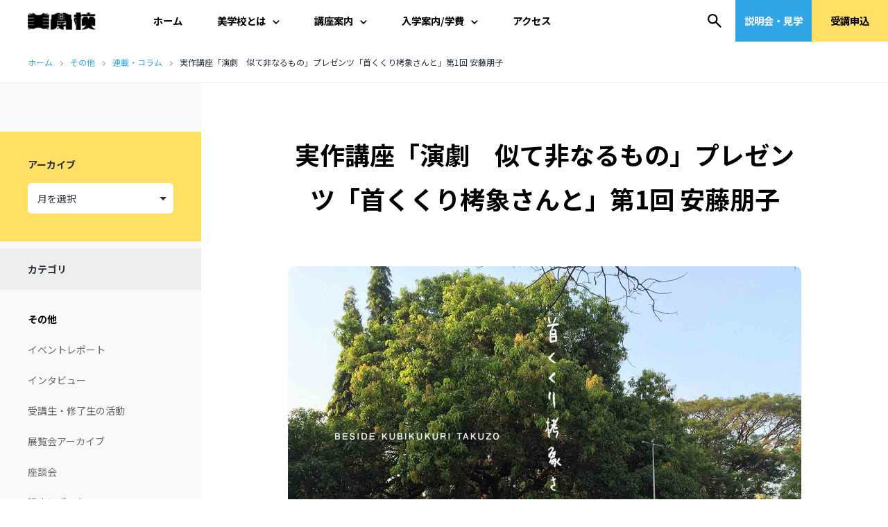

--- FILE ---
content_type: text/html; charset=UTF-8
request_url: https://bigakko.jp/blog/takuzo2021_01ando
body_size: 33000
content:
<!doctype html>
<html dir="ltr" lang="ja" prefix="og: https://ogp.me/ns#"  id="html" class="">
<head>
	<meta charset="UTF-8" />
	<meta name="viewport" content="width=device-width, initial-scale=1" />
    <link rel="preconnect" href="https://fonts.googleapis.com"><link rel="preconnect" href="https://fonts.gstatic.com" crossorigin><link href="https://fonts.googleapis.com/css2?family=Noto+Sans+JP:wght@100;300;400;500;700;900&display=swap" rel="stylesheet">
    <link href="/wp_test_universe/wp-content/themes/twentytwentyone/css/slick.css" rel="stylesheet" type="text/css">
	<title>実作講座「演劇 似て非なるもの」プレゼンツ「首くくり栲象さんと」第1回 安藤朋子 | 美学校</title>
	<style>img:is([sizes="auto" i], [sizes^="auto," i]) { contain-intrinsic-size: 3000px 1500px }</style>
	
		<!-- All in One SEO 4.9.3 - aioseo.com -->
	<meta name="description" content="マンゴーの木のもとで International Theatre Festival of Kerala 201" />
	<meta name="robots" content="max-snippet:-1, max-image-preview:large, max-video-preview:-1" />
	<meta name="author" content="bigakko"/>
	<link rel="canonical" href="https://bigakko.jp/blog/takuzo2021_01ando" />
	<meta name="generator" content="All in One SEO (AIOSEO) 4.9.3" />
		<meta property="og:locale" content="ja_JP" />
		<meta property="og:site_name" content="美学校" />
		<meta property="og:type" content="article" />
		<meta property="og:title" content="実作講座「演劇 似て非なるもの」プレゼンツ「首くくり栲象さんと」第1回 安藤朋子 | 美学校" />
		<meta property="og:description" content="「首くくり栲象（たくぞう）さんとARICＡで一緒に作品を作りませんか」とBankARTの池田修さんから言われたとき、一瞬自分の耳を疑いました。2009年越後妻有「大地の芸術祭」で、BankARTが主催する催しへの出演依頼でした。 私が所属するARICAは演劇グループです。かたや栲象さんは、自宅の庭で首を吊るという行為を10年以上も継続しているアクショニストで、俳優ではありません。一緒にいったい何ができるというのか？ 池田さんの大胆な発想にとまどいましたが、そんな内心とは裏腹に、気がつくと「やります」と答えていました。" />
		<meta property="og:url" content="https://bigakko.jp/blog/takuzo2021_01ando" />
		<meta property="fb:admins" content="100001481562758" />
		<meta property="og:image" content="https://bigakko.jp/wp_test_universe/wp-content/uploads/takuzo_main.jpg" />
		<meta property="og:image:secure_url" content="https://bigakko.jp/wp_test_universe/wp-content/uploads/takuzo_main.jpg" />
		<meta property="og:image:width" content="1400" />
		<meta property="og:image:height" content="1050" />
		<meta property="article:published_time" content="2021-03-30T15:01:55+00:00" />
		<meta property="article:modified_time" content="2021-04-26T05:43:59+00:00" />
		<meta property="article:publisher" content="https://www.facebook.com/bigakko" />
		<meta name="twitter:card" content="summary_large_image" />
		<meta name="twitter:site" content="@bigakko" />
		<meta name="twitter:title" content="実作講座「演劇 似て非なるもの」プレゼンツ「首くくり栲象さんと」第1回 安藤朋子 | 美学校" />
		<meta name="twitter:description" content="「首くくり栲象（たくぞう）さんとARICＡで一緒に作品を作りませんか」とBankARTの池田修さんから言われたとき、一瞬自分の耳を疑いました。2009年越後妻有「大地の芸術祭」で、BankARTが主催する催しへの出演依頼でした。 私が所属するARICAは演劇グループです。かたや栲象さんは、自宅の庭で首を吊るという行為を10年以上も継続しているアクショニストで、俳優ではありません。一緒にいったい何ができるというのか？ 池田さんの大胆な発想にとまどいましたが、そんな内心とは裏腹に、気がつくと「やります」と答えていました。" />
		<meta name="twitter:creator" content="@bigakko" />
		<meta name="twitter:image" content="https://bigakko.jp/wp_test_universe/wp-content/uploads/takuzo_main.jpg" />
		<script type="application/ld+json" class="aioseo-schema">
			{"@context":"https:\/\/schema.org","@graph":[{"@type":"Article","@id":"https:\/\/bigakko.jp\/blog\/takuzo2021_01ando#article","name":"\u5b9f\u4f5c\u8b1b\u5ea7\u300c\u6f14\u5287 \u4f3c\u3066\u975e\u306a\u308b\u3082\u306e\u300d\u30d7\u30ec\u30bc\u30f3\u30c4\u300c\u9996\u304f\u304f\u308a\u6832\u8c61\u3055\u3093\u3068\u300d\u7b2c1\u56de \u5b89\u85e4\u670b\u5b50 | \u7f8e\u5b66\u6821","headline":"\u5b9f\u4f5c\u8b1b\u5ea7\u300c\u6f14\u5287\u3000\u4f3c\u3066\u975e\u306a\u308b\u3082\u306e\u300d\u30d7\u30ec\u30bc\u30f3\u30c4\u300c\u9996\u304f\u304f\u308a\u6832\u8c61\u3055\u3093\u3068\u300d\u7b2c1\u56de \u5b89\u85e4\u670b\u5b50","author":{"@id":"https:\/\/bigakko.jp\/author\/bigakko1969\/#author"},"publisher":{"@id":"https:\/\/bigakko.jp\/#organization"},"image":{"@type":"ImageObject","url":"https:\/\/bigakko.jp\/wp_test_universe\/wp-content\/uploads\/takuzo_main.jpg","width":1400,"height":1050},"datePublished":"2021-03-31T00:01:55+09:00","dateModified":"2021-04-26T14:43:59+09:00","inLanguage":"ja","mainEntityOfPage":{"@id":"https:\/\/bigakko.jp\/blog\/takuzo2021_01ando#webpage"},"isPartOf":{"@id":"https:\/\/bigakko.jp\/blog\/takuzo2021_01ando#webpage"},"articleSection":"\u9023\u8f09\u30fb\u30b3\u30e9\u30e0, \u5b89\u85e4\u670b\u5b50, \u5b9f\u4f5c\u8b1b\u5ea7\u300c\u6f14\u5287\u3000\u4f3c\u3066\u975e\u306a\u308b\u3082\u306e\u300d, \u751f\u897f\u5eb7\u5178, \u9996\u304f\u304f\u308a\u6832\u8c61, \u9996\u304f\u304f\u308a\u6832\u8c61\u3055\u3093\u3068"},{"@type":"BreadcrumbList","@id":"https:\/\/bigakko.jp\/blog\/takuzo2021_01ando#breadcrumblist","itemListElement":[{"@type":"ListItem","@id":"https:\/\/bigakko.jp#listItem","position":1,"name":"\u30db\u30fc\u30e0","item":"https:\/\/bigakko.jp","nextItem":{"@type":"ListItem","@id":"https:\/\/bigakko.jp\/category\/%e8%ac%9b%e5%ba%a7%e9%96%a2%e9%80%a3\/#listItem","name":"\u305d\u306e\u4ed6"}},{"@type":"ListItem","@id":"https:\/\/bigakko.jp\/category\/%e8%ac%9b%e5%ba%a7%e9%96%a2%e9%80%a3\/#listItem","position":2,"name":"\u305d\u306e\u4ed6","item":"https:\/\/bigakko.jp\/category\/%e8%ac%9b%e5%ba%a7%e9%96%a2%e9%80%a3\/","nextItem":{"@type":"ListItem","@id":"https:\/\/bigakko.jp\/category\/%E9%80%A3%E8%BC%89%E3%83%BB%E3%82%B3%E3%83%A9%E3%83%A0\/#listItem","name":"\u9023\u8f09\u30fb\u30b3\u30e9\u30e0"},"previousItem":{"@type":"ListItem","@id":"https:\/\/bigakko.jp#listItem","name":"\u30db\u30fc\u30e0"}},{"@type":"ListItem","@id":"https:\/\/bigakko.jp\/category\/%E9%80%A3%E8%BC%89%E3%83%BB%E3%82%B3%E3%83%A9%E3%83%A0\/#listItem","position":3,"name":"\u9023\u8f09\u30fb\u30b3\u30e9\u30e0","item":"https:\/\/bigakko.jp\/category\/%E9%80%A3%E8%BC%89%E3%83%BB%E3%82%B3%E3%83%A9%E3%83%A0\/","nextItem":{"@type":"ListItem","@id":"https:\/\/bigakko.jp\/blog\/takuzo2021_01ando#listItem","name":"\u5b9f\u4f5c\u8b1b\u5ea7\u300c\u6f14\u5287\u3000\u4f3c\u3066\u975e\u306a\u308b\u3082\u306e\u300d\u30d7\u30ec\u30bc\u30f3\u30c4\u300c\u9996\u304f\u304f\u308a\u6832\u8c61\u3055\u3093\u3068\u300d\u7b2c1\u56de \u5b89\u85e4\u670b\u5b50"},"previousItem":{"@type":"ListItem","@id":"https:\/\/bigakko.jp\/category\/%e8%ac%9b%e5%ba%a7%e9%96%a2%e9%80%a3\/#listItem","name":"\u305d\u306e\u4ed6"}},{"@type":"ListItem","@id":"https:\/\/bigakko.jp\/blog\/takuzo2021_01ando#listItem","position":4,"name":"\u5b9f\u4f5c\u8b1b\u5ea7\u300c\u6f14\u5287\u3000\u4f3c\u3066\u975e\u306a\u308b\u3082\u306e\u300d\u30d7\u30ec\u30bc\u30f3\u30c4\u300c\u9996\u304f\u304f\u308a\u6832\u8c61\u3055\u3093\u3068\u300d\u7b2c1\u56de \u5b89\u85e4\u670b\u5b50","previousItem":{"@type":"ListItem","@id":"https:\/\/bigakko.jp\/category\/%E9%80%A3%E8%BC%89%E3%83%BB%E3%82%B3%E3%83%A9%E3%83%A0\/#listItem","name":"\u9023\u8f09\u30fb\u30b3\u30e9\u30e0"}}]},{"@type":"Organization","@id":"https:\/\/bigakko.jp\/#organization","name":"\u7f8e\u5b66\u6821","description":"\u6771\u4eac\u795e\u4fdd\u753a\u306b\u3042\u308b1969\u5e74\u5275\u7acb\u306e\u7d75\u753b\u3001\u7248\u753b\u3001\u5199\u771f\u3001\u73fe\u4ee3\u7f8e\u8853\u3001\u4f5c\u66f2\u3001DTM\u3001\u6f14\u5287\u3001\u6f2b\u753b\u3001\u30a4\u30e9\u30b9\u30c8\u306e\u5b66\u6821\u3002\u5e74\u9f62\u30fb\u6027\u5225\u30fb\u56fd\u7c4d\u4e0d\u554f\u3002","url":"https:\/\/bigakko.jp\/","telephone":"+81332622529","logo":{"@type":"ImageObject","url":"https:\/\/bigakko.jp\/wp_test_universe\/wp-content\/uploads\/bigakko_AT_icon_114.png","@id":"https:\/\/bigakko.jp\/blog\/takuzo2021_01ando\/#organizationLogo","width":114,"height":114},"image":{"@id":"https:\/\/bigakko.jp\/blog\/takuzo2021_01ando\/#organizationLogo"},"sameAs":["https:\/\/twitter.com\/bigakko","https:\/\/www.instagram.com\/bigakko\/","https:\/\/www.tiktok.com\/@bigakko"]},{"@type":"Person","@id":"https:\/\/bigakko.jp\/author\/bigakko1969\/#author","url":"https:\/\/bigakko.jp\/author\/bigakko1969\/","name":"bigakko","image":{"@type":"ImageObject","@id":"https:\/\/bigakko.jp\/blog\/takuzo2021_01ando#authorImage","url":"https:\/\/secure.gravatar.com\/avatar\/f559c3e09fab66ad3c17247c73daf13fd995bd0e582977e15f86b242c2e7f43d?s=96&d=mm&r=g","width":96,"height":96,"caption":"bigakko"}},{"@type":"WebPage","@id":"https:\/\/bigakko.jp\/blog\/takuzo2021_01ando#webpage","url":"https:\/\/bigakko.jp\/blog\/takuzo2021_01ando","name":"\u5b9f\u4f5c\u8b1b\u5ea7\u300c\u6f14\u5287 \u4f3c\u3066\u975e\u306a\u308b\u3082\u306e\u300d\u30d7\u30ec\u30bc\u30f3\u30c4\u300c\u9996\u304f\u304f\u308a\u6832\u8c61\u3055\u3093\u3068\u300d\u7b2c1\u56de \u5b89\u85e4\u670b\u5b50 | \u7f8e\u5b66\u6821","description":"\u30de\u30f3\u30b4\u30fc\u306e\u6728\u306e\u3082\u3068\u3067 International Theatre Festival of Kerala 201","inLanguage":"ja","isPartOf":{"@id":"https:\/\/bigakko.jp\/#website"},"breadcrumb":{"@id":"https:\/\/bigakko.jp\/blog\/takuzo2021_01ando#breadcrumblist"},"author":{"@id":"https:\/\/bigakko.jp\/author\/bigakko1969\/#author"},"creator":{"@id":"https:\/\/bigakko.jp\/author\/bigakko1969\/#author"},"image":{"@type":"ImageObject","url":"https:\/\/bigakko.jp\/wp_test_universe\/wp-content\/uploads\/takuzo_main.jpg","@id":"https:\/\/bigakko.jp\/blog\/takuzo2021_01ando\/#mainImage","width":1400,"height":1050},"primaryImageOfPage":{"@id":"https:\/\/bigakko.jp\/blog\/takuzo2021_01ando#mainImage"},"datePublished":"2021-03-31T00:01:55+09:00","dateModified":"2021-04-26T14:43:59+09:00"},{"@type":"WebSite","@id":"https:\/\/bigakko.jp\/#website","url":"https:\/\/bigakko.jp\/","name":"\u7f8e\u5b66\u6821","description":"\u6771\u4eac\u795e\u4fdd\u753a\u306b\u3042\u308b1969\u5e74\u5275\u7acb\u306e\u7d75\u753b\u3001\u7248\u753b\u3001\u5199\u771f\u3001\u73fe\u4ee3\u7f8e\u8853\u3001\u4f5c\u66f2\u3001DTM\u3001\u6f14\u5287\u3001\u6f2b\u753b\u3001\u30a4\u30e9\u30b9\u30c8\u306e\u5b66\u6821\u3002\u5e74\u9f62\u30fb\u6027\u5225\u30fb\u56fd\u7c4d\u4e0d\u554f\u3002","inLanguage":"ja","publisher":{"@id":"https:\/\/bigakko.jp\/#organization"}}]}
		</script>
		<!-- All in One SEO -->

<link rel='dns-prefetch' href='//www.googletagmanager.com' />
<link rel="alternate" type="application/rss+xml" title="美学校 &raquo; フィード" href="https://bigakko.jp/feed/" />
<link rel="alternate" type="application/rss+xml" title="美学校 &raquo; コメントフィード" href="https://bigakko.jp/comments/feed/" />
<link rel="alternate" type="application/rss+xml" title="美学校 &raquo; 実作講座「演劇　似て非なるもの」プレゼンツ「首くくり栲象さんと」第1回 安藤朋子 のコメントのフィード" href="https://bigakko.jp/blog/takuzo2021_01ando/feed/" />
<script>
window._wpemojiSettings = {"baseUrl":"https:\/\/s.w.org\/images\/core\/emoji\/16.0.1\/72x72\/","ext":".png","svgUrl":"https:\/\/s.w.org\/images\/core\/emoji\/16.0.1\/svg\/","svgExt":".svg","source":{"concatemoji":"https:\/\/bigakko.jp\/wp_test_universe\/wp-includes\/js\/wp-emoji-release.min.js?ver=b06a5a03f428d7d448f75666a80f9f93"}};
/*! This file is auto-generated */
!function(s,n){var o,i,e;function c(e){try{var t={supportTests:e,timestamp:(new Date).valueOf()};sessionStorage.setItem(o,JSON.stringify(t))}catch(e){}}function p(e,t,n){e.clearRect(0,0,e.canvas.width,e.canvas.height),e.fillText(t,0,0);var t=new Uint32Array(e.getImageData(0,0,e.canvas.width,e.canvas.height).data),a=(e.clearRect(0,0,e.canvas.width,e.canvas.height),e.fillText(n,0,0),new Uint32Array(e.getImageData(0,0,e.canvas.width,e.canvas.height).data));return t.every(function(e,t){return e===a[t]})}function u(e,t){e.clearRect(0,0,e.canvas.width,e.canvas.height),e.fillText(t,0,0);for(var n=e.getImageData(16,16,1,1),a=0;a<n.data.length;a++)if(0!==n.data[a])return!1;return!0}function f(e,t,n,a){switch(t){case"flag":return n(e,"\ud83c\udff3\ufe0f\u200d\u26a7\ufe0f","\ud83c\udff3\ufe0f\u200b\u26a7\ufe0f")?!1:!n(e,"\ud83c\udde8\ud83c\uddf6","\ud83c\udde8\u200b\ud83c\uddf6")&&!n(e,"\ud83c\udff4\udb40\udc67\udb40\udc62\udb40\udc65\udb40\udc6e\udb40\udc67\udb40\udc7f","\ud83c\udff4\u200b\udb40\udc67\u200b\udb40\udc62\u200b\udb40\udc65\u200b\udb40\udc6e\u200b\udb40\udc67\u200b\udb40\udc7f");case"emoji":return!a(e,"\ud83e\udedf")}return!1}function g(e,t,n,a){var r="undefined"!=typeof WorkerGlobalScope&&self instanceof WorkerGlobalScope?new OffscreenCanvas(300,150):s.createElement("canvas"),o=r.getContext("2d",{willReadFrequently:!0}),i=(o.textBaseline="top",o.font="600 32px Arial",{});return e.forEach(function(e){i[e]=t(o,e,n,a)}),i}function t(e){var t=s.createElement("script");t.src=e,t.defer=!0,s.head.appendChild(t)}"undefined"!=typeof Promise&&(o="wpEmojiSettingsSupports",i=["flag","emoji"],n.supports={everything:!0,everythingExceptFlag:!0},e=new Promise(function(e){s.addEventListener("DOMContentLoaded",e,{once:!0})}),new Promise(function(t){var n=function(){try{var e=JSON.parse(sessionStorage.getItem(o));if("object"==typeof e&&"number"==typeof e.timestamp&&(new Date).valueOf()<e.timestamp+604800&&"object"==typeof e.supportTests)return e.supportTests}catch(e){}return null}();if(!n){if("undefined"!=typeof Worker&&"undefined"!=typeof OffscreenCanvas&&"undefined"!=typeof URL&&URL.createObjectURL&&"undefined"!=typeof Blob)try{var e="postMessage("+g.toString()+"("+[JSON.stringify(i),f.toString(),p.toString(),u.toString()].join(",")+"));",a=new Blob([e],{type:"text/javascript"}),r=new Worker(URL.createObjectURL(a),{name:"wpTestEmojiSupports"});return void(r.onmessage=function(e){c(n=e.data),r.terminate(),t(n)})}catch(e){}c(n=g(i,f,p,u))}t(n)}).then(function(e){for(var t in e)n.supports[t]=e[t],n.supports.everything=n.supports.everything&&n.supports[t],"flag"!==t&&(n.supports.everythingExceptFlag=n.supports.everythingExceptFlag&&n.supports[t]);n.supports.everythingExceptFlag=n.supports.everythingExceptFlag&&!n.supports.flag,n.DOMReady=!1,n.readyCallback=function(){n.DOMReady=!0}}).then(function(){return e}).then(function(){var e;n.supports.everything||(n.readyCallback(),(e=n.source||{}).concatemoji?t(e.concatemoji):e.wpemoji&&e.twemoji&&(t(e.twemoji),t(e.wpemoji)))}))}((window,document),window._wpemojiSettings);
</script>
<style id='wp-emoji-styles-inline-css'>

	img.wp-smiley, img.emoji {
		display: inline !important;
		border: none !important;
		box-shadow: none !important;
		height: 1em !important;
		width: 1em !important;
		margin: 0 0.07em !important;
		vertical-align: -0.1em !important;
		background: none !important;
		padding: 0 !important;
	}
</style>
<link rel='stylesheet' id='wp-block-library-css' href='https://bigakko.jp/wp_test_universe/wp-includes/css/dist/block-library/style.min.css?ver=b06a5a03f428d7d448f75666a80f9f93' media='all' />
<style id='wp-block-library-theme-inline-css'>
.wp-block-audio :where(figcaption){color:#555;font-size:13px;text-align:center}.is-dark-theme .wp-block-audio :where(figcaption){color:#ffffffa6}.wp-block-audio{margin:0 0 1em}.wp-block-code{border:1px solid #ccc;border-radius:4px;font-family:Menlo,Consolas,monaco,monospace;padding:.8em 1em}.wp-block-embed :where(figcaption){color:#555;font-size:13px;text-align:center}.is-dark-theme .wp-block-embed :where(figcaption){color:#ffffffa6}.wp-block-embed{margin:0 0 1em}.blocks-gallery-caption{color:#555;font-size:13px;text-align:center}.is-dark-theme .blocks-gallery-caption{color:#ffffffa6}:root :where(.wp-block-image figcaption){color:#555;font-size:13px;text-align:center}.is-dark-theme :root :where(.wp-block-image figcaption){color:#ffffffa6}.wp-block-image{margin:0 0 1em}.wp-block-pullquote{border-bottom:4px solid;border-top:4px solid;color:currentColor;margin-bottom:1.75em}.wp-block-pullquote cite,.wp-block-pullquote footer,.wp-block-pullquote__citation{color:currentColor;font-size:.8125em;font-style:normal;text-transform:uppercase}.wp-block-quote{border-left:.25em solid;margin:0 0 1.75em;padding-left:1em}.wp-block-quote cite,.wp-block-quote footer{color:currentColor;font-size:.8125em;font-style:normal;position:relative}.wp-block-quote:where(.has-text-align-right){border-left:none;border-right:.25em solid;padding-left:0;padding-right:1em}.wp-block-quote:where(.has-text-align-center){border:none;padding-left:0}.wp-block-quote.is-large,.wp-block-quote.is-style-large,.wp-block-quote:where(.is-style-plain){border:none}.wp-block-search .wp-block-search__label{font-weight:700}.wp-block-search__button{border:1px solid #ccc;padding:.375em .625em}:where(.wp-block-group.has-background){padding:1.25em 2.375em}.wp-block-separator.has-css-opacity{opacity:.4}.wp-block-separator{border:none;border-bottom:2px solid;margin-left:auto;margin-right:auto}.wp-block-separator.has-alpha-channel-opacity{opacity:1}.wp-block-separator:not(.is-style-wide):not(.is-style-dots){width:100px}.wp-block-separator.has-background:not(.is-style-dots){border-bottom:none;height:1px}.wp-block-separator.has-background:not(.is-style-wide):not(.is-style-dots){height:2px}.wp-block-table{margin:0 0 1em}.wp-block-table td,.wp-block-table th{word-break:normal}.wp-block-table :where(figcaption){color:#555;font-size:13px;text-align:center}.is-dark-theme .wp-block-table :where(figcaption){color:#ffffffa6}.wp-block-video :where(figcaption){color:#555;font-size:13px;text-align:center}.is-dark-theme .wp-block-video :where(figcaption){color:#ffffffa6}.wp-block-video{margin:0 0 1em}:root :where(.wp-block-template-part.has-background){margin-bottom:0;margin-top:0;padding:1.25em 2.375em}
</style>
<style id='classic-theme-styles-inline-css'>
/*! This file is auto-generated */
.wp-block-button__link{color:#fff;background-color:#32373c;border-radius:9999px;box-shadow:none;text-decoration:none;padding:calc(.667em + 2px) calc(1.333em + 2px);font-size:1.125em}.wp-block-file__button{background:#32373c;color:#fff;text-decoration:none}
</style>
<link rel='stylesheet' id='aioseo/css/src/vue/standalone/blocks/table-of-contents/global.scss-css' href='https://bigakko.jp/wp_test_universe/wp-content/plugins/all-in-one-seo-pack/dist/Lite/assets/css/table-of-contents/global.e90f6d47.css?ver=4.9.3' media='all' />
<style id='global-styles-inline-css'>
:root{--wp--preset--aspect-ratio--square: 1;--wp--preset--aspect-ratio--4-3: 4/3;--wp--preset--aspect-ratio--3-4: 3/4;--wp--preset--aspect-ratio--3-2: 3/2;--wp--preset--aspect-ratio--2-3: 2/3;--wp--preset--aspect-ratio--16-9: 16/9;--wp--preset--aspect-ratio--9-16: 9/16;--wp--preset--color--black: #000000;--wp--preset--color--cyan-bluish-gray: #abb8c3;--wp--preset--color--white: #FFFFFF;--wp--preset--color--pale-pink: #f78da7;--wp--preset--color--vivid-red: #cf2e2e;--wp--preset--color--luminous-vivid-orange: #ff6900;--wp--preset--color--luminous-vivid-amber: #fcb900;--wp--preset--color--light-green-cyan: #7bdcb5;--wp--preset--color--vivid-green-cyan: #00d084;--wp--preset--color--pale-cyan-blue: #8ed1fc;--wp--preset--color--vivid-cyan-blue: #0693e3;--wp--preset--color--vivid-purple: #9b51e0;--wp--preset--color--dark-gray: #28303D;--wp--preset--color--gray: #39414D;--wp--preset--color--green: #D1E4DD;--wp--preset--color--blue: #D1DFE4;--wp--preset--color--purple: #D1D1E4;--wp--preset--color--red: #E4D1D1;--wp--preset--color--orange: #E4DAD1;--wp--preset--color--yellow: #EEEADD;--wp--preset--gradient--vivid-cyan-blue-to-vivid-purple: linear-gradient(135deg,rgba(6,147,227,1) 0%,rgb(155,81,224) 100%);--wp--preset--gradient--light-green-cyan-to-vivid-green-cyan: linear-gradient(135deg,rgb(122,220,180) 0%,rgb(0,208,130) 100%);--wp--preset--gradient--luminous-vivid-amber-to-luminous-vivid-orange: linear-gradient(135deg,rgba(252,185,0,1) 0%,rgba(255,105,0,1) 100%);--wp--preset--gradient--luminous-vivid-orange-to-vivid-red: linear-gradient(135deg,rgba(255,105,0,1) 0%,rgb(207,46,46) 100%);--wp--preset--gradient--very-light-gray-to-cyan-bluish-gray: linear-gradient(135deg,rgb(238,238,238) 0%,rgb(169,184,195) 100%);--wp--preset--gradient--cool-to-warm-spectrum: linear-gradient(135deg,rgb(74,234,220) 0%,rgb(151,120,209) 20%,rgb(207,42,186) 40%,rgb(238,44,130) 60%,rgb(251,105,98) 80%,rgb(254,248,76) 100%);--wp--preset--gradient--blush-light-purple: linear-gradient(135deg,rgb(255,206,236) 0%,rgb(152,150,240) 100%);--wp--preset--gradient--blush-bordeaux: linear-gradient(135deg,rgb(254,205,165) 0%,rgb(254,45,45) 50%,rgb(107,0,62) 100%);--wp--preset--gradient--luminous-dusk: linear-gradient(135deg,rgb(255,203,112) 0%,rgb(199,81,192) 50%,rgb(65,88,208) 100%);--wp--preset--gradient--pale-ocean: linear-gradient(135deg,rgb(255,245,203) 0%,rgb(182,227,212) 50%,rgb(51,167,181) 100%);--wp--preset--gradient--electric-grass: linear-gradient(135deg,rgb(202,248,128) 0%,rgb(113,206,126) 100%);--wp--preset--gradient--midnight: linear-gradient(135deg,rgb(2,3,129) 0%,rgb(40,116,252) 100%);--wp--preset--gradient--purple-to-yellow: linear-gradient(160deg, #D1D1E4 0%, #EEEADD 100%);--wp--preset--gradient--yellow-to-purple: linear-gradient(160deg, #EEEADD 0%, #D1D1E4 100%);--wp--preset--gradient--green-to-yellow: linear-gradient(160deg, #D1E4DD 0%, #EEEADD 100%);--wp--preset--gradient--yellow-to-green: linear-gradient(160deg, #EEEADD 0%, #D1E4DD 100%);--wp--preset--gradient--red-to-yellow: linear-gradient(160deg, #E4D1D1 0%, #EEEADD 100%);--wp--preset--gradient--yellow-to-red: linear-gradient(160deg, #EEEADD 0%, #E4D1D1 100%);--wp--preset--gradient--purple-to-red: linear-gradient(160deg, #D1D1E4 0%, #E4D1D1 100%);--wp--preset--gradient--red-to-purple: linear-gradient(160deg, #E4D1D1 0%, #D1D1E4 100%);--wp--preset--font-size--small: 18px;--wp--preset--font-size--medium: 20px;--wp--preset--font-size--large: 24px;--wp--preset--font-size--x-large: 42px;--wp--preset--font-size--extra-small: 16px;--wp--preset--font-size--normal: 20px;--wp--preset--font-size--extra-large: 40px;--wp--preset--font-size--huge: 96px;--wp--preset--font-size--gigantic: 144px;--wp--preset--spacing--20: 0.44rem;--wp--preset--spacing--30: 0.67rem;--wp--preset--spacing--40: 1rem;--wp--preset--spacing--50: 1.5rem;--wp--preset--spacing--60: 2.25rem;--wp--preset--spacing--70: 3.38rem;--wp--preset--spacing--80: 5.06rem;--wp--preset--shadow--natural: 6px 6px 9px rgba(0, 0, 0, 0.2);--wp--preset--shadow--deep: 12px 12px 50px rgba(0, 0, 0, 0.4);--wp--preset--shadow--sharp: 6px 6px 0px rgba(0, 0, 0, 0.2);--wp--preset--shadow--outlined: 6px 6px 0px -3px rgba(255, 255, 255, 1), 6px 6px rgba(0, 0, 0, 1);--wp--preset--shadow--crisp: 6px 6px 0px rgba(0, 0, 0, 1);}:where(.is-layout-flex){gap: 0.5em;}:where(.is-layout-grid){gap: 0.5em;}body .is-layout-flex{display: flex;}.is-layout-flex{flex-wrap: wrap;align-items: center;}.is-layout-flex > :is(*, div){margin: 0;}body .is-layout-grid{display: grid;}.is-layout-grid > :is(*, div){margin: 0;}:where(.wp-block-columns.is-layout-flex){gap: 2em;}:where(.wp-block-columns.is-layout-grid){gap: 2em;}:where(.wp-block-post-template.is-layout-flex){gap: 1.25em;}:where(.wp-block-post-template.is-layout-grid){gap: 1.25em;}.has-black-color{color: var(--wp--preset--color--black) !important;}.has-cyan-bluish-gray-color{color: var(--wp--preset--color--cyan-bluish-gray) !important;}.has-white-color{color: var(--wp--preset--color--white) !important;}.has-pale-pink-color{color: var(--wp--preset--color--pale-pink) !important;}.has-vivid-red-color{color: var(--wp--preset--color--vivid-red) !important;}.has-luminous-vivid-orange-color{color: var(--wp--preset--color--luminous-vivid-orange) !important;}.has-luminous-vivid-amber-color{color: var(--wp--preset--color--luminous-vivid-amber) !important;}.has-light-green-cyan-color{color: var(--wp--preset--color--light-green-cyan) !important;}.has-vivid-green-cyan-color{color: var(--wp--preset--color--vivid-green-cyan) !important;}.has-pale-cyan-blue-color{color: var(--wp--preset--color--pale-cyan-blue) !important;}.has-vivid-cyan-blue-color{color: var(--wp--preset--color--vivid-cyan-blue) !important;}.has-vivid-purple-color{color: var(--wp--preset--color--vivid-purple) !important;}.has-black-background-color{background-color: var(--wp--preset--color--black) !important;}.has-cyan-bluish-gray-background-color{background-color: var(--wp--preset--color--cyan-bluish-gray) !important;}.has-white-background-color{background-color: var(--wp--preset--color--white) !important;}.has-pale-pink-background-color{background-color: var(--wp--preset--color--pale-pink) !important;}.has-vivid-red-background-color{background-color: var(--wp--preset--color--vivid-red) !important;}.has-luminous-vivid-orange-background-color{background-color: var(--wp--preset--color--luminous-vivid-orange) !important;}.has-luminous-vivid-amber-background-color{background-color: var(--wp--preset--color--luminous-vivid-amber) !important;}.has-light-green-cyan-background-color{background-color: var(--wp--preset--color--light-green-cyan) !important;}.has-vivid-green-cyan-background-color{background-color: var(--wp--preset--color--vivid-green-cyan) !important;}.has-pale-cyan-blue-background-color{background-color: var(--wp--preset--color--pale-cyan-blue) !important;}.has-vivid-cyan-blue-background-color{background-color: var(--wp--preset--color--vivid-cyan-blue) !important;}.has-vivid-purple-background-color{background-color: var(--wp--preset--color--vivid-purple) !important;}.has-black-border-color{border-color: var(--wp--preset--color--black) !important;}.has-cyan-bluish-gray-border-color{border-color: var(--wp--preset--color--cyan-bluish-gray) !important;}.has-white-border-color{border-color: var(--wp--preset--color--white) !important;}.has-pale-pink-border-color{border-color: var(--wp--preset--color--pale-pink) !important;}.has-vivid-red-border-color{border-color: var(--wp--preset--color--vivid-red) !important;}.has-luminous-vivid-orange-border-color{border-color: var(--wp--preset--color--luminous-vivid-orange) !important;}.has-luminous-vivid-amber-border-color{border-color: var(--wp--preset--color--luminous-vivid-amber) !important;}.has-light-green-cyan-border-color{border-color: var(--wp--preset--color--light-green-cyan) !important;}.has-vivid-green-cyan-border-color{border-color: var(--wp--preset--color--vivid-green-cyan) !important;}.has-pale-cyan-blue-border-color{border-color: var(--wp--preset--color--pale-cyan-blue) !important;}.has-vivid-cyan-blue-border-color{border-color: var(--wp--preset--color--vivid-cyan-blue) !important;}.has-vivid-purple-border-color{border-color: var(--wp--preset--color--vivid-purple) !important;}.has-vivid-cyan-blue-to-vivid-purple-gradient-background{background: var(--wp--preset--gradient--vivid-cyan-blue-to-vivid-purple) !important;}.has-light-green-cyan-to-vivid-green-cyan-gradient-background{background: var(--wp--preset--gradient--light-green-cyan-to-vivid-green-cyan) !important;}.has-luminous-vivid-amber-to-luminous-vivid-orange-gradient-background{background: var(--wp--preset--gradient--luminous-vivid-amber-to-luminous-vivid-orange) !important;}.has-luminous-vivid-orange-to-vivid-red-gradient-background{background: var(--wp--preset--gradient--luminous-vivid-orange-to-vivid-red) !important;}.has-very-light-gray-to-cyan-bluish-gray-gradient-background{background: var(--wp--preset--gradient--very-light-gray-to-cyan-bluish-gray) !important;}.has-cool-to-warm-spectrum-gradient-background{background: var(--wp--preset--gradient--cool-to-warm-spectrum) !important;}.has-blush-light-purple-gradient-background{background: var(--wp--preset--gradient--blush-light-purple) !important;}.has-blush-bordeaux-gradient-background{background: var(--wp--preset--gradient--blush-bordeaux) !important;}.has-luminous-dusk-gradient-background{background: var(--wp--preset--gradient--luminous-dusk) !important;}.has-pale-ocean-gradient-background{background: var(--wp--preset--gradient--pale-ocean) !important;}.has-electric-grass-gradient-background{background: var(--wp--preset--gradient--electric-grass) !important;}.has-midnight-gradient-background{background: var(--wp--preset--gradient--midnight) !important;}.has-small-font-size{font-size: var(--wp--preset--font-size--small) !important;}.has-medium-font-size{font-size: var(--wp--preset--font-size--medium) !important;}.has-large-font-size{font-size: var(--wp--preset--font-size--large) !important;}.has-x-large-font-size{font-size: var(--wp--preset--font-size--x-large) !important;}
:where(.wp-block-post-template.is-layout-flex){gap: 1.25em;}:where(.wp-block-post-template.is-layout-grid){gap: 1.25em;}
:where(.wp-block-columns.is-layout-flex){gap: 2em;}:where(.wp-block-columns.is-layout-grid){gap: 2em;}
:root :where(.wp-block-pullquote){font-size: 1.5em;line-height: 1.6;}
</style>
<link rel='stylesheet' id='bwg_fonts-css' href='https://bigakko.jp/wp_test_universe/wp-content/plugins/photo-gallery/css/bwg-fonts/fonts.css?ver=0.0.1' media='all' />
<link rel='stylesheet' id='sumoselect-css' href='https://bigakko.jp/wp_test_universe/wp-content/plugins/photo-gallery/css/sumoselect.min.css?ver=3.4.6' media='all' />
<link rel='stylesheet' id='mCustomScrollbar-css' href='https://bigakko.jp/wp_test_universe/wp-content/plugins/photo-gallery/css/jquery.mCustomScrollbar.min.css?ver=3.1.5' media='all' />
<link rel='stylesheet' id='bwg_googlefonts-css' href='https://fonts.googleapis.com/css?family=Ubuntu&#038;subset=greek,latin,greek-ext,vietnamese,cyrillic-ext,latin-ext,cyrillic' media='all' />
<link rel='stylesheet' id='bwg_frontend-css' href='https://bigakko.jp/wp_test_universe/wp-content/plugins/photo-gallery/css/styles.min.css?ver=1.8.35' media='all' />
<link rel='stylesheet' id='twenty-twenty-one-style-css' href='https://bigakko.jp/wp_test_universe/wp-content/themes/twentytwentyone/style.css?ver=1.4' media='all' />
<style id='twenty-twenty-one-style-inline-css'>
body,input,textarea,button,.button,.faux-button,.wp-block-button__link,.wp-block-file__button,.has-drop-cap:not(:focus)::first-letter,.has-drop-cap:not(:focus)::first-letter,.entry-content .wp-block-archives,.entry-content .wp-block-categories,.entry-content .wp-block-cover-image,.entry-content .wp-block-latest-comments,.entry-content .wp-block-latest-posts,.entry-content .wp-block-pullquote,.entry-content .wp-block-quote.is-large,.entry-content .wp-block-quote.is-style-large,.entry-content .wp-block-archives *,.entry-content .wp-block-categories *,.entry-content .wp-block-latest-posts *,.entry-content .wp-block-latest-comments *,.entry-content p,.entry-content ol,.entry-content ul,.entry-content dl,.entry-content dt,.entry-content cite,.entry-content figcaption,.entry-content .wp-caption-text,.comment-content p,.comment-content ol,.comment-content ul,.comment-content dl,.comment-content dt,.comment-content cite,.comment-content figcaption,.comment-content .wp-caption-text,.widget_text p,.widget_text ol,.widget_text ul,.widget_text dl,.widget_text dt,.widget-content .rssSummary,.widget-content cite,.widget-content figcaption,.widget-content .wp-caption-text { font-family: sans-serif; }
</style>
<link rel='stylesheet' id='twenty-twenty-one-print-style-css' href='https://bigakko.jp/wp_test_universe/wp-content/themes/twentytwentyone/assets/css/print.css?ver=1.4' media='print' />
<!--n2css--><!--n2js--><script src="https://bigakko.jp/wp_test_universe/wp-includes/js/jquery/jquery.min.js?ver=3.7.1" id="jquery-core-js"></script>
<script src="https://bigakko.jp/wp_test_universe/wp-includes/js/jquery/jquery-migrate.min.js?ver=3.4.1" id="jquery-migrate-js"></script>
<script src="https://bigakko.jp/wp_test_universe/wp-content/plugins/photo-gallery/js/jquery.lazy.min.js?ver=1.8.35" id="bwg_lazyload-js"></script>
<script src="https://bigakko.jp/wp_test_universe/wp-content/plugins/photo-gallery/js/jquery.sumoselect.min.js?ver=3.4.6" id="sumoselect-js"></script>
<script src="https://bigakko.jp/wp_test_universe/wp-content/plugins/photo-gallery/js/tocca.min.js?ver=2.0.9" id="bwg_mobile-js"></script>
<script src="https://bigakko.jp/wp_test_universe/wp-content/plugins/photo-gallery/js/jquery.mCustomScrollbar.concat.min.js?ver=3.1.5" id="mCustomScrollbar-js"></script>
<script src="https://bigakko.jp/wp_test_universe/wp-content/plugins/photo-gallery/js/jquery.fullscreen.min.js?ver=0.6.0" id="jquery-fullscreen-js"></script>
<script id="bwg_frontend-js-extra">
var bwg_objectsL10n = {"bwg_field_required":"\u30d5\u30a3\u30fc\u30eb\u30c9\u306f\u5fc5\u9808\u3067\u3059\u3002","bwg_mail_validation":"\u3053\u308c\u306f\u6709\u52b9\u306a\u30e1\u30fc\u30eb\u30a2\u30c9\u30ec\u30b9\u3067\u306f\u3042\u308a\u307e\u305b\u3093\u3002","bwg_search_result":"\u691c\u7d22\u306b\u4e00\u81f4\u3059\u308b\u753b\u50cf\u304c\u3042\u308a\u307e\u305b\u3093\u3002","bwg_select_tag":"Select Tag","bwg_order_by":"Order By","bwg_search":"\u691c\u7d22","bwg_show_ecommerce":"Show Ecommerce","bwg_hide_ecommerce":"Hide Ecommerce","bwg_show_comments":"\u30b3\u30e1\u30f3\u30c8\u3092\u8868\u793a","bwg_hide_comments":"\u30b3\u30e1\u30f3\u30c8\u3092\u975e\u8868\u793a\u306b\u3057\u307e\u3059","bwg_restore":"\u5fa9\u5143\u3057\u307e\u3059","bwg_maximize":"\u6700\u5927\u5316\u3057\u307e\u3059","bwg_fullscreen":"\u30d5\u30eb\u30b9\u30af\u30ea\u30fc\u30f3","bwg_exit_fullscreen":"\u30d5\u30eb\u30b9\u30af\u30ea\u30fc\u30f3\u3092\u7d42\u4e86\u3057\u307e\u3059","bwg_search_tag":"SEARCH...","bwg_tag_no_match":"No tags found","bwg_all_tags_selected":"All tags selected","bwg_tags_selected":"tags selected","play":"\u518d\u751f","pause":"\u4e00\u6642\u505c\u6b62\u3057\u307e\u3059","is_pro":"","bwg_play":"\u518d\u751f","bwg_pause":"\u4e00\u6642\u505c\u6b62\u3057\u307e\u3059","bwg_hide_info":"\u60c5\u5831\u3092\u96a0\u3059","bwg_show_info":"\u60c5\u5831\u3092\u8868\u793a\u3057\u307e\u3059","bwg_hide_rating":"Hide rating","bwg_show_rating":"Show rating","ok":"Ok","cancel":"Cancel","select_all":"Select all","lazy_load":"1","lazy_loader":"https:\/\/bigakko.jp\/wp_test_universe\/wp-content\/plugins\/photo-gallery\/images\/ajax_loader.png","front_ajax":"0","bwg_tag_see_all":"see all tags","bwg_tag_see_less":"see less tags"};
</script>
<script src="https://bigakko.jp/wp_test_universe/wp-content/plugins/photo-gallery/js/scripts.min.js?ver=1.8.35" id="bwg_frontend-js"></script>

<!-- Site Kit によって追加された Google タグ（gtag.js）スニペット -->
<!-- Google アナリティクス スニペット (Site Kit が追加) -->
<script src="https://www.googletagmanager.com/gtag/js?id=GT-MJS2L2K" id="google_gtagjs-js" async></script>
<script id="google_gtagjs-js-after">
window.dataLayer = window.dataLayer || [];function gtag(){dataLayer.push(arguments);}
gtag("set","linker",{"domains":["bigakko.jp"]});
gtag("js", new Date());
gtag("set", "developer_id.dZTNiMT", true);
gtag("config", "GT-MJS2L2K");
</script>
<link rel="https://api.w.org/" href="https://bigakko.jp/wp-json/" /><link rel="alternate" title="JSON" type="application/json" href="https://bigakko.jp/wp-json/wp/v2/posts/26564" /><link rel="EditURI" type="application/rsd+xml" title="RSD" href="https://bigakko.jp/wp_test_universe/xmlrpc.php?rsd" />

<link rel='shortlink' href='https://bigakko.jp/?p=26564' />
<link rel="alternate" title="oEmbed (JSON)" type="application/json+oembed" href="https://bigakko.jp/wp-json/oembed/1.0/embed?url=https%3A%2F%2Fbigakko.jp%2Fblog%2Ftakuzo2021_01ando" />
<link rel="alternate" title="oEmbed (XML)" type="text/xml+oembed" href="https://bigakko.jp/wp-json/oembed/1.0/embed?url=https%3A%2F%2Fbigakko.jp%2Fblog%2Ftakuzo2021_01ando&#038;format=xml" />
<meta name="generator" content="Site Kit by Google 1.163.0" /><link rel="pingback" href="https://bigakko.jp/wp_test_universe/xmlrpc.php"><style type="text/css"></style><link rel="icon" href="https://bigakko.jp/wp_test_universe/wp-content/uploads/cropped-bigakko_site_icon-32x32.jpg" sizes="32x32" />
<link rel="icon" href="https://bigakko.jp/wp_test_universe/wp-content/uploads/cropped-bigakko_site_icon-192x192.jpg" sizes="192x192" />
<link rel="apple-touch-icon" href="https://bigakko.jp/wp_test_universe/wp-content/uploads/cropped-bigakko_site_icon-180x180.jpg" />
<meta name="msapplication-TileImage" content="https://bigakko.jp/wp_test_universe/wp-content/uploads/cropped-bigakko_site_icon-270x270.jpg" />
    <script>
  (function(i,s,o,g,r,a,m){i['GoogleAnalyticsObject']=r;i[r]=i[r]||function(){
  (i[r].q=i[r].q||[]).push(arguments)},i[r].l=1*new Date();a=s.createElement(o),
  m=s.getElementsByTagName(o)[0];a.async=1;a.src=g;m.parentNode.insertBefore(a,m)
  })(window,document,'script','//www.google-analytics.com/analytics.js','ga');

  ga('create', 'UA-20626682-4', 'auto');
  ga('send', 'pageview');

</script>
</head>

<body class="wp-singular post-template-default single single-post postid-26564 single-format-standard wp-embed-responsive wp-theme-twentytwentyone is-light-theme no-js singular no-widgets">
    <!-- Google Tag Manager (noscript) -->
<noscript><iframe src="https://www.googletagmanager.com/ns.html?id=GTM-KLLH5TZ"
height="0" width="0" style="display:none;visibility:hidden"></iframe></noscript>
<!-- End Google Tag Manager (noscript) -->
<div id="page" class="site">
	<a class="skip-link screen-reader-text" href="#content">コンテンツへスキップ</a>

	
<header id="masthead" class="site-header has-title-and-tagline" role="banner">

	

<div class="site-branding">

	
						<p class="site-title"><a href="https://bigakko.jp/">美学校</a></p>
			
			<p class="site-description">
			東京神保町にある1969年創立の絵画、版画、写真、現代美術、作曲、DTM、演劇、漫画、イラストの学校。年齢・性別・国籍不問。		</p>
	</div><!-- .site-branding -->
	

</header><!-- #masthead -->
    <div id="menu"></div>
    <div id="overlay"></div><div id="overlays"></div>
    
    <div id="searchButton"></div>
<nav id="headerNav">
    <div id="menuClose"></div>
    <div id="navWrap">
    <ul id="nav">
      <li class="nav"><a href="/">ホーム</a></li>
        <li class="nav"><div class="pull">美学校とは</div>
        <ul class="sub">
          <li><a href="/intro/firstguide">はじめての方へ</a></li><li><a href="/intro/general">開扉にあたって</a></li><li><a href="/intro/facilities">施設紹介</a></li><li><a href="/はじめての方へ/koe/">受講生の声</a></li>
            </ul>
        </li>
        <li class="nav pull1"><div class="pull">講座案内</div>
        <ul class="sub">
          <li><a href="/course_guide/index">講座一覧</a></li><li><a href="/course_guide/schedule">時間割</a></li><li><a href="/course_guide/lecturer">講師一覧</a></li>
            </ul>
        </li>
        <li class="nav"><div class="pull">入学案内/学費</div>
        <ul class="sub">
          <li><a href="/entrance/regulation">入学案内</a></li><li><a href="/entrance/tuition">学費案内</a></li><li><a href="/entrance/open_campus">説明会・見学</a></li><li><a href="/shiryo_form/index">資料請求</a></li><li><a href="/entrance/apply">受講申込み</a></li><li><a href="/entrance/faq">よくある質問</a></li>
            </ul>
        </li>
	 <li class="nav"><a href="https://bigakko.jp/address_map/index">アクセス</a></li>        </div>
    
    <ul id="nav2">
    <li><a href="/entrance/open_campus" class="blue">説明会・見学</a></li><li><a href="/entrance/apply" class="yellow">受講申込</a></li>    </ul>
    </nav>

	<div id="content" class="site-content">
        <div id="breadcrumb"><ul><li><a href="https://bigakko.jp"><span>ホーム</span></a></li><li><a href="https://bigakko.jp/category/%e8%ac%9b%e5%ba%a7%e9%96%a2%e9%80%a3/"><span>その他</span></a></li><li><a href="https://bigakko.jp/category/%E9%80%A3%E8%BC%89%E3%83%BB%E3%82%B3%E3%83%A9%E3%83%A0/"><span>連載・コラム</span></a></li><li><span>実作講座「演劇　似て非なるもの」プレゼンツ「首くくり栲象さんと」第1回 安藤朋子</span></li></ul></div>		<div id="primary" class="content-area">
                                    
                         
                        
                         <div id="subMenu"></div>
<div id="side">
    <div class="select">
        <h4>アーカイブ</h4>
           <select name="archive-dropdown" onchange="document.location.href=this.options[this.selectedIndex].value;">
               <option disabled selected value>月を選択</option>
	<option value='https://bigakko.jp/2025/12/'> 2025年12月 &nbsp;(6)</option>
	<option value='https://bigakko.jp/2025/11/'> 2025年11月 &nbsp;(9)</option>
	<option value='https://bigakko.jp/2025/10/'> 2025年10月 &nbsp;(11)</option>
	<option value='https://bigakko.jp/2025/09/'> 2025年9月 &nbsp;(7)</option>
	<option value='https://bigakko.jp/2025/08/'> 2025年8月 &nbsp;(4)</option>
	<option value='https://bigakko.jp/2025/07/'> 2025年7月 &nbsp;(9)</option>
	<option value='https://bigakko.jp/2025/06/'> 2025年6月 &nbsp;(3)</option>
	<option value='https://bigakko.jp/2025/05/'> 2025年5月 &nbsp;(10)</option>
	<option value='https://bigakko.jp/2025/04/'> 2025年4月 &nbsp;(12)</option>
	<option value='https://bigakko.jp/2025/03/'> 2025年3月 &nbsp;(15)</option>
	<option value='https://bigakko.jp/2025/02/'> 2025年2月 &nbsp;(6)</option>
	<option value='https://bigakko.jp/2025/01/'> 2025年1月 &nbsp;(7)</option>
	<option value='https://bigakko.jp/2024/12/'> 2024年12月 &nbsp;(7)</option>
	<option value='https://bigakko.jp/2024/11/'> 2024年11月 &nbsp;(6)</option>
	<option value='https://bigakko.jp/2024/10/'> 2024年10月 &nbsp;(7)</option>
	<option value='https://bigakko.jp/2024/09/'> 2024年9月 &nbsp;(6)</option>
	<option value='https://bigakko.jp/2024/08/'> 2024年8月 &nbsp;(6)</option>
	<option value='https://bigakko.jp/2024/07/'> 2024年7月 &nbsp;(6)</option>
	<option value='https://bigakko.jp/2024/06/'> 2024年6月 &nbsp;(3)</option>
	<option value='https://bigakko.jp/2024/05/'> 2024年5月 &nbsp;(10)</option>
	<option value='https://bigakko.jp/2024/04/'> 2024年4月 &nbsp;(19)</option>
	<option value='https://bigakko.jp/2024/03/'> 2024年3月 &nbsp;(9)</option>
	<option value='https://bigakko.jp/2024/02/'> 2024年2月 &nbsp;(7)</option>
	<option value='https://bigakko.jp/2024/01/'> 2024年1月 &nbsp;(6)</option>
	<option value='https://bigakko.jp/2023/12/'> 2023年12月 &nbsp;(9)</option>
	<option value='https://bigakko.jp/2023/11/'> 2023年11月 &nbsp;(9)</option>
	<option value='https://bigakko.jp/2023/10/'> 2023年10月 &nbsp;(3)</option>
	<option value='https://bigakko.jp/2023/09/'> 2023年9月 &nbsp;(1)</option>
	<option value='https://bigakko.jp/2023/08/'> 2023年8月 &nbsp;(2)</option>
	<option value='https://bigakko.jp/2023/07/'> 2023年7月 &nbsp;(9)</option>
	<option value='https://bigakko.jp/2023/06/'> 2023年6月 &nbsp;(1)</option>
	<option value='https://bigakko.jp/2023/05/'> 2023年5月 &nbsp;(7)</option>
	<option value='https://bigakko.jp/2023/04/'> 2023年4月 &nbsp;(11)</option>
	<option value='https://bigakko.jp/2023/03/'> 2023年3月 &nbsp;(12)</option>
	<option value='https://bigakko.jp/2023/02/'> 2023年2月 &nbsp;(3)</option>
	<option value='https://bigakko.jp/2023/01/'> 2023年1月 &nbsp;(6)</option>
	<option value='https://bigakko.jp/2022/12/'> 2022年12月 &nbsp;(4)</option>
	<option value='https://bigakko.jp/2022/11/'> 2022年11月 &nbsp;(4)</option>
	<option value='https://bigakko.jp/2022/10/'> 2022年10月 &nbsp;(6)</option>
	<option value='https://bigakko.jp/2022/09/'> 2022年9月 &nbsp;(5)</option>
	<option value='https://bigakko.jp/2022/08/'> 2022年8月 &nbsp;(6)</option>
	<option value='https://bigakko.jp/2022/07/'> 2022年7月 &nbsp;(4)</option>
	<option value='https://bigakko.jp/2022/06/'> 2022年6月 &nbsp;(7)</option>
	<option value='https://bigakko.jp/2022/05/'> 2022年5月 &nbsp;(7)</option>
	<option value='https://bigakko.jp/2022/04/'> 2022年4月 &nbsp;(12)</option>
	<option value='https://bigakko.jp/2022/03/'> 2022年3月 &nbsp;(17)</option>
	<option value='https://bigakko.jp/2022/02/'> 2022年2月 &nbsp;(4)</option>
	<option value='https://bigakko.jp/2022/01/'> 2022年1月 &nbsp;(3)</option>
	<option value='https://bigakko.jp/2021/12/'> 2021年12月 &nbsp;(9)</option>
	<option value='https://bigakko.jp/2021/11/'> 2021年11月 &nbsp;(4)</option>
	<option value='https://bigakko.jp/2021/10/'> 2021年10月 &nbsp;(4)</option>
	<option value='https://bigakko.jp/2021/09/'> 2021年9月 &nbsp;(6)</option>
	<option value='https://bigakko.jp/2021/08/'> 2021年8月 &nbsp;(12)</option>
	<option value='https://bigakko.jp/2021/07/'> 2021年7月 &nbsp;(6)</option>
	<option value='https://bigakko.jp/2021/06/'> 2021年6月 &nbsp;(6)</option>
	<option value='https://bigakko.jp/2021/05/'> 2021年5月 &nbsp;(9)</option>
	<option value='https://bigakko.jp/2021/04/'> 2021年4月 &nbsp;(15)</option>
	<option value='https://bigakko.jp/2021/03/'> 2021年3月 &nbsp;(12)</option>
	<option value='https://bigakko.jp/2021/02/'> 2021年2月 &nbsp;(6)</option>
	<option value='https://bigakko.jp/2021/01/'> 2021年1月 &nbsp;(5)</option>
	<option value='https://bigakko.jp/2020/12/'> 2020年12月 &nbsp;(5)</option>
	<option value='https://bigakko.jp/2020/11/'> 2020年11月 &nbsp;(5)</option>
	<option value='https://bigakko.jp/2020/10/'> 2020年10月 &nbsp;(10)</option>
	<option value='https://bigakko.jp/2020/09/'> 2020年9月 &nbsp;(10)</option>
	<option value='https://bigakko.jp/2020/08/'> 2020年8月 &nbsp;(8)</option>
	<option value='https://bigakko.jp/2020/07/'> 2020年7月 &nbsp;(11)</option>
	<option value='https://bigakko.jp/2020/06/'> 2020年6月 &nbsp;(9)</option>
	<option value='https://bigakko.jp/2020/05/'> 2020年5月 &nbsp;(9)</option>
	<option value='https://bigakko.jp/2020/04/'> 2020年4月 &nbsp;(8)</option>
	<option value='https://bigakko.jp/2020/03/'> 2020年3月 &nbsp;(7)</option>
	<option value='https://bigakko.jp/2020/02/'> 2020年2月 &nbsp;(7)</option>
	<option value='https://bigakko.jp/2020/01/'> 2020年1月 &nbsp;(10)</option>
	<option value='https://bigakko.jp/2019/12/'> 2019年12月 &nbsp;(8)</option>
	<option value='https://bigakko.jp/2019/11/'> 2019年11月 &nbsp;(5)</option>
	<option value='https://bigakko.jp/2019/10/'> 2019年10月 &nbsp;(6)</option>
	<option value='https://bigakko.jp/2019/09/'> 2019年9月 &nbsp;(9)</option>
	<option value='https://bigakko.jp/2019/08/'> 2019年8月 &nbsp;(1)</option>
	<option value='https://bigakko.jp/2019/07/'> 2019年7月 &nbsp;(3)</option>
	<option value='https://bigakko.jp/2019/06/'> 2019年6月 &nbsp;(8)</option>
	<option value='https://bigakko.jp/2019/05/'> 2019年5月 &nbsp;(7)</option>
	<option value='https://bigakko.jp/2019/04/'> 2019年4月 &nbsp;(7)</option>
	<option value='https://bigakko.jp/2019/03/'> 2019年3月 &nbsp;(12)</option>
	<option value='https://bigakko.jp/2019/02/'> 2019年2月 &nbsp;(9)</option>
	<option value='https://bigakko.jp/2019/01/'> 2019年1月 &nbsp;(4)</option>
	<option value='https://bigakko.jp/2018/12/'> 2018年12月 &nbsp;(4)</option>
	<option value='https://bigakko.jp/2018/11/'> 2018年11月 &nbsp;(6)</option>
	<option value='https://bigakko.jp/2018/10/'> 2018年10月 &nbsp;(9)</option>
	<option value='https://bigakko.jp/2018/09/'> 2018年9月 &nbsp;(7)</option>
	<option value='https://bigakko.jp/2018/08/'> 2018年8月 &nbsp;(4)</option>
	<option value='https://bigakko.jp/2018/07/'> 2018年7月 &nbsp;(6)</option>
	<option value='https://bigakko.jp/2018/06/'> 2018年6月 &nbsp;(3)</option>
	<option value='https://bigakko.jp/2018/05/'> 2018年5月 &nbsp;(8)</option>
	<option value='https://bigakko.jp/2018/04/'> 2018年4月 &nbsp;(11)</option>
	<option value='https://bigakko.jp/2018/03/'> 2018年3月 &nbsp;(14)</option>
	<option value='https://bigakko.jp/2018/02/'> 2018年2月 &nbsp;(12)</option>
	<option value='https://bigakko.jp/2018/01/'> 2018年1月 &nbsp;(9)</option>
	<option value='https://bigakko.jp/2017/12/'> 2017年12月 &nbsp;(7)</option>
	<option value='https://bigakko.jp/2017/11/'> 2017年11月 &nbsp;(2)</option>
	<option value='https://bigakko.jp/2017/10/'> 2017年10月 &nbsp;(7)</option>
	<option value='https://bigakko.jp/2017/09/'> 2017年9月 &nbsp;(6)</option>
	<option value='https://bigakko.jp/2017/08/'> 2017年8月 &nbsp;(3)</option>
	<option value='https://bigakko.jp/2017/07/'> 2017年7月 &nbsp;(10)</option>
	<option value='https://bigakko.jp/2017/06/'> 2017年6月 &nbsp;(13)</option>
	<option value='https://bigakko.jp/2017/05/'> 2017年5月 &nbsp;(8)</option>
	<option value='https://bigakko.jp/2017/04/'> 2017年4月 &nbsp;(14)</option>
	<option value='https://bigakko.jp/2017/03/'> 2017年3月 &nbsp;(12)</option>
	<option value='https://bigakko.jp/2017/02/'> 2017年2月 &nbsp;(5)</option>
	<option value='https://bigakko.jp/2017/01/'> 2017年1月 &nbsp;(8)</option>
	<option value='https://bigakko.jp/2016/12/'> 2016年12月 &nbsp;(7)</option>
	<option value='https://bigakko.jp/2016/11/'> 2016年11月 &nbsp;(14)</option>
	<option value='https://bigakko.jp/2016/10/'> 2016年10月 &nbsp;(9)</option>
	<option value='https://bigakko.jp/2016/09/'> 2016年9月 &nbsp;(10)</option>
	<option value='https://bigakko.jp/2016/08/'> 2016年8月 &nbsp;(5)</option>
	<option value='https://bigakko.jp/2016/07/'> 2016年7月 &nbsp;(5)</option>
	<option value='https://bigakko.jp/2016/06/'> 2016年6月 &nbsp;(9)</option>
	<option value='https://bigakko.jp/2016/05/'> 2016年5月 &nbsp;(9)</option>
	<option value='https://bigakko.jp/2016/04/'> 2016年4月 &nbsp;(12)</option>
	<option value='https://bigakko.jp/2016/03/'> 2016年3月 &nbsp;(22)</option>
	<option value='https://bigakko.jp/2016/02/'> 2016年2月 &nbsp;(15)</option>
	<option value='https://bigakko.jp/2016/01/'> 2016年1月 &nbsp;(10)</option>
	<option value='https://bigakko.jp/2015/12/'> 2015年12月 &nbsp;(15)</option>
	<option value='https://bigakko.jp/2015/11/'> 2015年11月 &nbsp;(13)</option>
	<option value='https://bigakko.jp/2015/10/'> 2015年10月 &nbsp;(14)</option>
	<option value='https://bigakko.jp/2015/09/'> 2015年9月 &nbsp;(11)</option>
	<option value='https://bigakko.jp/2015/08/'> 2015年8月 &nbsp;(7)</option>
	<option value='https://bigakko.jp/2015/07/'> 2015年7月 &nbsp;(9)</option>
	<option value='https://bigakko.jp/2015/06/'> 2015年6月 &nbsp;(8)</option>
	<option value='https://bigakko.jp/2015/05/'> 2015年5月 &nbsp;(12)</option>
	<option value='https://bigakko.jp/2015/04/'> 2015年4月 &nbsp;(10)</option>
	<option value='https://bigakko.jp/2015/03/'> 2015年3月 &nbsp;(22)</option>
	<option value='https://bigakko.jp/2015/02/'> 2015年2月 &nbsp;(13)</option>
	<option value='https://bigakko.jp/2015/01/'> 2015年1月 &nbsp;(12)</option>
	<option value='https://bigakko.jp/2014/12/'> 2014年12月 &nbsp;(8)</option>
	<option value='https://bigakko.jp/2014/11/'> 2014年11月 &nbsp;(11)</option>
	<option value='https://bigakko.jp/2014/10/'> 2014年10月 &nbsp;(2)</option>
	<option value='https://bigakko.jp/2014/09/'> 2014年9月 &nbsp;(3)</option>
	<option value='https://bigakko.jp/2014/08/'> 2014年8月 &nbsp;(5)</option>
	<option value='https://bigakko.jp/2014/07/'> 2014年7月 &nbsp;(3)</option>
	<option value='https://bigakko.jp/2014/06/'> 2014年6月 &nbsp;(2)</option>
	<option value='https://bigakko.jp/2014/05/'> 2014年5月 &nbsp;(6)</option>
	<option value='https://bigakko.jp/2014/04/'> 2014年4月 &nbsp;(5)</option>
	<option value='https://bigakko.jp/2014/03/'> 2014年3月 &nbsp;(6)</option>
	<option value='https://bigakko.jp/2014/02/'> 2014年2月 &nbsp;(4)</option>
	<option value='https://bigakko.jp/2014/01/'> 2014年1月 &nbsp;(5)</option>
	<option value='https://bigakko.jp/2013/12/'> 2013年12月 &nbsp;(3)</option>
	<option value='https://bigakko.jp/2013/11/'> 2013年11月 &nbsp;(6)</option>
	<option value='https://bigakko.jp/2013/10/'> 2013年10月 &nbsp;(5)</option>
	<option value='https://bigakko.jp/2013/09/'> 2013年9月 &nbsp;(8)</option>
	<option value='https://bigakko.jp/2013/08/'> 2013年8月 &nbsp;(6)</option>
	<option value='https://bigakko.jp/2013/07/'> 2013年7月 &nbsp;(4)</option>
	<option value='https://bigakko.jp/2013/06/'> 2013年6月 &nbsp;(4)</option>
	<option value='https://bigakko.jp/2013/05/'> 2013年5月 &nbsp;(5)</option>
	<option value='https://bigakko.jp/2013/04/'> 2013年4月 &nbsp;(5)</option>
	<option value='https://bigakko.jp/2013/03/'> 2013年3月 &nbsp;(2)</option>
	<option value='https://bigakko.jp/2013/02/'> 2013年2月 &nbsp;(7)</option>
	<option value='https://bigakko.jp/2013/01/'> 2013年1月 &nbsp;(5)</option>
	<option value='https://bigakko.jp/2012/12/'> 2012年12月 &nbsp;(8)</option>
	<option value='https://bigakko.jp/2012/11/'> 2012年11月 &nbsp;(7)</option>
	<option value='https://bigakko.jp/2012/10/'> 2012年10月 &nbsp;(3)</option>
	<option value='https://bigakko.jp/2012/09/'> 2012年9月 &nbsp;(2)</option>
	<option value='https://bigakko.jp/2012/08/'> 2012年8月 &nbsp;(1)</option>
	<option value='https://bigakko.jp/2012/07/'> 2012年7月 &nbsp;(2)</option>
	<option value='https://bigakko.jp/2012/05/'> 2012年5月 &nbsp;(1)</option>
	<option value='https://bigakko.jp/2012/04/'> 2012年4月 &nbsp;(4)</option>
	<option value='https://bigakko.jp/2012/03/'> 2012年3月 &nbsp;(3)</option>
	<option value='https://bigakko.jp/2012/02/'> 2012年2月 &nbsp;(2)</option>
	<option value='https://bigakko.jp/2012/01/'> 2012年1月 &nbsp;(10)</option>
	<option value='https://bigakko.jp/2011/11/'> 2011年11月 &nbsp;(1)</option>
	<option value='https://bigakko.jp/2011/09/'> 2011年9月 &nbsp;(1)</option>
	<option value='https://bigakko.jp/2010/05/'> 2010年5月 &nbsp;(1)</option>
	<option value='https://bigakko.jp/2000/11/'> 2000年11月 &nbsp;(1)</option>
</select> 
        </div>
   
    <h4>カテゴリ</h4>
    <div class="cate">
    <ul>
    	<li class="cat-item cat-item-201"><a href="https://bigakko.jp/category/%e8%ac%9b%e5%ba%a7%e9%96%a2%e9%80%a3/">その他</a>
<ul class='children'>
	<li class="cat-item cat-item-254"><a href="https://bigakko.jp/category/%e8%ac%9b%e5%ba%a7%e9%96%a2%e9%80%a3/event-report/">イベントレポート</a>
</li>
	<li class="cat-item cat-item-40"><a href="https://bigakko.jp/category/%E8%AC%9B%E5%BA%A7%E9%96%A2%E9%80%A3/%E3%82%A4%E3%83%B3%E3%82%BF%E3%83%93%E3%83%A5%E3%83%BC/">インタビュー</a>
</li>
	<li class="cat-item cat-item-152"><a href="https://bigakko.jp/category/%e8%ac%9b%e5%ba%a7%e9%96%a2%e9%80%a3/activity/">受講生・修了生の活動</a>
</li>
	<li class="cat-item cat-item-659"><a href="https://bigakko.jp/category/%e8%ac%9b%e5%ba%a7%e9%96%a2%e9%80%a3/%e5%b1%95%e8%a6%a7%e4%bc%9a%e3%82%a2%e3%83%bc%e3%82%ab%e3%82%a4%e3%83%96/">展覧会アーカイブ</a>
</li>
	<li class="cat-item cat-item-259"><a href="https://bigakko.jp/category/%e8%ac%9b%e5%ba%a7%e9%96%a2%e9%80%a3/%e5%ba%a7%e8%ab%87%e4%bc%9a/">座談会</a>
</li>
	<li class="cat-item cat-item-153"><a href="https://bigakko.jp/category/%E8%AC%9B%E5%BA%A7%E9%96%A2%E9%80%A3/%E8%AC%9B%E5%BA%A7%E3%83%AC%E3%83%9D%E3%83%BC%E3%83%88/">講座レポート</a>
</li>
	<li class="cat-item cat-item-35"><a href="https://bigakko.jp/category/%E9%80%A3%E8%BC%89%E3%83%BB%E3%82%B3%E3%83%A9%E3%83%A0/">連載・コラム</a>
</li>
</ul>
</li>
	<li class="cat-item cat-item-1"><a href="https://bigakko.jp/category/%e6%9c%aa%e5%88%86%e9%a1%9e/">未分類</a>
</li>
	<li class="cat-item cat-item-1873"><a href="https://bigakko.jp/category/event-openlecture-exhibition/">近日開催のイベント・オープン講座・展覧会</a>
<ul class='children'>
	<li class="cat-item cat-item-907"><a href="https://bigakko.jp/category/event-openlecture-exhibition/event-lecture/">イベント</a>
</li>
	<li class="cat-item cat-item-1453"><a href="https://bigakko.jp/openlecture">オープン講座</a>
</li>
	<li class="cat-item cat-item-1876"><a href="https://bigakko.jp/category/event-openlecture-exhibition/exhibition-openlecture/">展覧会</a>
</li>
</ul>
</li>
	<li class="cat-item cat-item-147"><a href="https://bigakko.jp/category/archive/">過去のイベント・オープン講座・展覧会</a>
<ul class='children'>
	<li class="cat-item cat-item-1880"><a href="https://bigakko.jp/category/archive/past-event/">過去のイベント</a>
</li>
	<li class="cat-item cat-item-150"><a href="https://bigakko.jp/category/%E9%81%8E%E5%8E%BB%E3%81%AE%E3%82%A4%E3%83%99%E3%83%B3%E3%83%88%E3%83%BB%E7%89%B9%E5%88%A5%E8%AC%9B%E5%BA%A7/">過去のオープン講座</a>
</li>
	<li class="cat-item cat-item-1881"><a href="https://bigakko.jp/category/archive/past-exhibition/">過去の展覧会</a>
</li>
</ul>
</li>
	<li class="cat-item cat-item-1514"><a href="https://bigakko.jp/category/onlinelecture/">配信中のオンライン講座</a>
</li>
        <li class="cat-item"><a href="/portal">全ての記事ページ</a>
</li>
</ul>
        </div>
    
            </div>
            
			<main id="main" class="site-main" role="main">

<article id="post-26564" class="post-26564 post type-post status-publish format-standard has-post-thumbnail hentry category-35 tag-1481 tag-172 tag-99 tag-212 tag-1480 entry">

	<header class="entry-header alignwide">
		<h1 class="entry-title">実作講座「演劇　似て非なるもの」プレゼンツ「首くくり栲象さんと」第1回 安藤朋子<span></span></h1>        <p class="dateTime"></p>
			</header><!-- .entry-header -->

	<div class="entry-content">
		<p><img width="1400" height="1050" class="aligncenter size-full wp-image-26568" decoding="async" loading="lazy" src="https://bigakko.jp/wp_test_universe/wp-content/uploads/takuzo_main.jpg" alt="" size="auto" srcset="https://bigakko.jp/wp_test_universe/wp-content/uploads/takuzo_main.jpg 1400w, https://bigakko.jp/wp_test_universe/wp-content/uploads/takuzo_main-300x225.jpg 300w, https://bigakko.jp/wp_test_universe/wp-content/uploads/takuzo_main-1024x768.jpg 1024w, https://bigakko.jp/wp_test_universe/wp-content/uploads/takuzo_main-768x576.jpg 768w" sizes="auto, (max-width: 1400px) 100vw, 1400px" /></p>
<p style="text-align: center;"><span style="font-size: 10pt;">マンゴーの木のもとで　International Theatre Festival of Kerala 2016にて<br />
題字：佐藤直樹　撮影：鶴留聡子　英語タイトル：Mike Kubeck(SuperDeluxe)</span></p>
<p style="text-align: center;"><span style="font-size: 10pt;">庭劇場の庭は真実にわしづかみにされています。<br />
まず天がありそこから降り注ぐ真下に庭があるからです。<br />
（‥）<br />
今を生きていること、その界隈をも共有として、わたしに伝えているのを感謝しないわけにはいかなかった。<br />
首くくり栲象<br />
（庭劇場　2010年1月10日～30日「涙」能書きより）</span></p>
<hr />
<p>首くくり栲象さんは1960年代末から活動したアクショニストです。彼は50歳になったのを機に、自宅の小さな庭の乙女椿の木に首を吊るという行為を日課のように続け、時には観客を入れて公開していました。その自宅の小さな庭で行われる1時間程は緊張感に満ちた清廉な時間でした。庭をゆっくりと歩き、首をくくり宙に浮く栲象さんの身体。栲象さんと観客による無言の行為。その後は、お宅にあがり万年炬燵を囲んでのささやかな宴で繰り広げられた豊かな会話。夢のようだったその場所は庭劇場と名付けられていました。今でも何か見たり聞いたり読んだりして、考えや思いが動き出そうとする時、栲象さんのされていた行為のことが強く思い起こされます。ひとつの指針として、自分の中に在り続けています。</p>
<p>栲象さんが亡くなってから、彼が様々な人たちと関わり、実に気持ちのこもった手紙やメールをやり取りしていたことを改めて知りました。僕が栲象さんと関わったのは晩年の7年間ほどです。いくつかの作品を共に作り、庭劇場には出来る限り足を運びました。観に行きたいではなく、観に行かなければならないと感じていました。庭劇場で行われていたことは一見同じ繰り返しのようですが、何度観ても毎回新鮮でした。それは栲象さん自身が挑戦と発見をし続けていたからだと思います。彼はいつも早く壁に打ち当たりたいんです、と言っていました。栲象さんにとって行為（アクション）とは日常に接続した日々の行為であり、僕は栲象さんに芸術と生活は不可分であると身をもって教えらました。</p>
<p>美学校では2014年と2015年に「<a href="https://bigakko.jp/event/2015/kubikukuri-2">首くくり栲象に話を聞く</a>」という実演有りの場を催したり（川口隆夫さんとの素晴らしくチャーミングな共演もありました）、2016年には栲象さんの行った最初で最後になってしまったワークショップ「<a href="https://bigakko.jp/event/2016/engeki-kubikukuri">ピーナッツ</a>」が行われました。</p>
<p>人の全てを知ることなど出来はしないし、栲象さんからあの愉快で哲学的な話を聞くことはもう叶いません。でも別の誰かを通じて、また新たに出会い直すということは出来るかもしれない。そう願って、少なからぬ縁のあった美学校のウェブサイトでこうした場をつくらせてもらいました。あの本当に稀有な人、栲象さんにここで初めて出会えたという人がいれば、こんなに嬉しいことはありません。</p>
<p style="text-align: right;">生西康典</p>
<p></p>
<hr />
<p style="text-align: left;"> </p>
<p></p>
<p>栲さんとの日々</p>
<p style="text-align: right;">安藤朋子</p>
<p></p>
<p>「首くくり栲象（たくぞう）さんとARICＡで一緒に作品を作りませんか」とBankARTの池田修さんから言われたとき、一瞬自分の耳を疑いました。2009年越後妻有「大地の芸術祭」で、BankARTが主催する催しへの出演依頼でした。<br />
私が所属するARICAは演劇グループです。かたや栲象さんは、自宅の庭で首を吊るという行為を10年以上も継続しているアクショニストで、俳優ではありません。一緒にいったい何ができるというのか？　池田さんの大胆な発想にとまどいましたが、そんな内心とは裏腹に、気がつくと「やります」と答えていました。</p>
<p></p>
<p>－2003年　栲象さんとの出会い－</p>
<p>もちろん栲象さんのことは知っていました。初対面は確か2003年、いまは亡きダンサー黒沢美香さんの公演の折、劇評家の長井和博さんから紹介されました。古武士のような鋭い眼光で睨まれ、足がすくんで一言も口がきけなかったのを覚えています。美香さんの公私にわたるパートナーだということを、ずいぶん後になって知りました。</p>
<p>栲象さんは自宅の庭を庭劇場として開放し、そこで「首を吊る」というアクションを公開していました。<br />
美香さんから、「栲さんがARICAの人たちに観てもらいたいと言っている」と連絡をもらい、私が出かけて行ったのは、2005年の春。<br />
中央線国立駅から南に歩いて20分ほど、木々や雑草の茂みをかき分け足を踏み入れると、いまだにこんな家屋が残っていたのかと驚くような、崩れそうな木造平屋の家がありました。その庭の片隅に設けられた、10席ほどの手作りの客席に腰を下ろし、椿の木に首を吊るという行為を初めて観ました。<br />
忌まわしい先入観は拭い去られ、爽やかな印象さえ残りました。そして苦行のような行為にもかかわらず、なぜか身体的陶酔を覚えました。<br />
栲象さんは首吊りの行為を、一人で毎日雨の日も雪の日も欠かさず続けていると聞きました。</p>
<p></p>
<p>－2008年『黒焦げサンキュー』公演－</p>
<p>単なる観客の一人だった私と栲象さんの関係が、ある出来事によって動きはじめました。<br />
2007年の年末、翌年早々にARICA新作の公演を控えた、その稽古場で、私は経験したことのない腹部の激痛に襲われました。なんと腸捻転。すぐに手術ということになり、入院は１ヶ月かかるとのこと、ARICAの新作公演はあきらめざるをえませんでした。</p>
<p>その入院中のある日、ARICAの演出の藤田康城さんがお見舞いに来てくれました。空がどんよりして、帰り際にはみぞれ混じりの雨が降りだしていたのですが、彼はこれから栲象さんの庭劇場公演に行くとのこと。こんな寒い日に野外での観劇なんて信じられませんでした。<br />
しかし次の日、藤田さんから明るい声の電話がありました。極寒をも忘れてしまうほどの公演だったとのこと。みぞれに打たれながらも宙に浮いた身体は、のびやかで軽く、以前観た時とはまた違った魅力があった、と感激した様子が伝わってきました。そして、ARICA新作公演のため押さえていた劇場を、キャンセルしないで栲象さんの公演に変更しようと言い出したのです。<br />
栲象さんは、急な出演依頼にも関わらず、二つ返事で受けてくれました。日々首くくりの行為を繰り返しているからこそ、間近な公演でも可能になったのです。</p>
<p>こうして、2008年のARICAプロデュース『黒焦げサンキュー』（命名は栲象さん）公演が神楽坂die pratzeで実現することになりました。音響は藤田康城、照明は前田圭蔵、受付は安藤朋子。<br />
劇場下見のため、栲象さんと駅で待ち合わせました。直接お話ししたこともなく緊張していたのですが、リュックを背負って現れた栲象さんは、まるでピクニックに出かける小学生の男の子みたい、劇場に向かうのがうれしくてしょうがないようで、意気揚々と飛び跳ねんばかりに歩くのです。なんてかわいい人なんだと、第一印象とのギャップに驚きました。</p>
<p>『黒焦げサンキュー』は、めくるめく１週間でした。栲象さんの公演は、庭で観るのが一番いいと思っているのですが、この劇場での公演にも魅了されました。<br />
舞台上には、栲象さんが持ち込んだ緑色に塗られた炊飯器が１つ、終演近くになるとそこから蒸気が上がり、ご飯の炊き上がる匂いが微かにします。抽象度の高い舞台に、日常の気配がそこはかとなく漂う。この小さな舞台装置を１つポツンと置くだけで、作品世界を決定づけてしまう、抜群のセンス。<br />
舞台に立つ栲象さんは変幻自在、ギリシャ彫像のようにきりりと剛健、胎児のような心もとない悲哀、老いぼれだったり幻影だったり……。藤田さんの選曲とタイミングも秀逸で、毎回即興でいろんな音が入り、私たちはワクワクしながら舞台に見入りました。そして終演後は毎夜、長井和博さんも加わり、「本日の栲象アクション」談義に耽けったのでした。</p>
<p></p>
<p><a href="https://bigakko.jp/wp_test_universe/wp-content/uploads/kurokoge_f.jpg" target="_blank" rel="noopener noreferrer"><img width="981" height="1400" class="aligncenter size-full wp-image-26582" decoding="async" loading="lazy" src="https://bigakko.jp/wp_test_universe/wp-content/uploads/kurokoge_f.jpg" alt="" size="auto" srcset="https://bigakko.jp/wp_test_universe/wp-content/uploads/kurokoge_f.jpg 981w, https://bigakko.jp/wp_test_universe/wp-content/uploads/kurokoge_f-210x300.jpg 210w, https://bigakko.jp/wp_test_universe/wp-content/uploads/kurokoge_f-718x1024.jpg 718w, https://bigakko.jp/wp_test_universe/wp-content/uploads/kurokoge_f-768x1096.jpg 768w" sizes="auto, (max-width: 981px) 100vw, 981px" /></a></p>
<p></p>
<p><a href="https://bigakko.jp/wp_test_universe/wp-content/uploads/kurokoge_b.jpg" target="_blank" rel="noopener noreferrer"><img width="981" height="1400" class="aligncenter size-full wp-image-26581" decoding="async" loading="lazy" src="https://bigakko.jp/wp_test_universe/wp-content/uploads/kurokoge_b.jpg" alt="" size="auto" srcset="https://bigakko.jp/wp_test_universe/wp-content/uploads/kurokoge_b.jpg 981w, https://bigakko.jp/wp_test_universe/wp-content/uploads/kurokoge_b-210x300.jpg 210w, https://bigakko.jp/wp_test_universe/wp-content/uploads/kurokoge_b-718x1024.jpg 718w, https://bigakko.jp/wp_test_universe/wp-content/uploads/kurokoge_b-768x1096.jpg 768w" sizes="auto, (max-width: 981px) 100vw, 981px" /></a></p>
<p></p>
<p>－2009年『蝶の夢』妻有公演－</p>
<p>それから１年後、思いもよらぬ冒頭のBankARTからの依頼、栲象さんとARICAのクリエーションに入ることになりました。遠巻きにお手伝いはしたものの、一緒に作品を作るなんて、どうしたらよいか見当もつかないまま。しかし栲象さんはサラリと「安藤さんが私を吊り上げればいいのではないですか」と言い放ったのです。いくら痩せている栲象さんでも、50キロ近くはあり、その重量を持ち上げるのは並大抵のことではありません。他の人が挑戦したことがあるが、持ち上がらなかったと聞きました。</p>
<p>栲象さんを吊り上げるにはどうしたらいいか？演出の藤田さんと方策を練りました。<br />
天井に滑車を取り付け、長いロープを通して、垂れ下がるロープの端に栲象さんが首を引っかける、もう一方のロープの端に、安藤がいろんなモノを何回かに分けて取り付けて重量を増やしていき、栲象さんの体重と釣り合えば、宙に浮くはず。<br />
簡単な筋書きは、「男と女が舞台上で出会う。宙に浮くことを願望する男を手伝う女。一瞬奇跡のような遊戯の時間。やがて２人はそれぞれに去る」この間一言も発語されず、沈黙のうちに行為だけが進行する。<br />
上演時間は１時間弱。公演場所は妻有の野外能楽堂。音響オペの高橋永二郎は羽織袴で舞台に板付き、アンテナで実際のラジオノイズを受信しつつ、わざとチューニングが合わないようにノイズの質感をコントロールする「ラジオ＋ノイズ音」。</p>
<p>机上では考えたものの、実際には稽古ができないという大問題がありました。天井から、人間とかなりの重量のモノを吊るすなんて、そんな稽古ができる場所など、どこにもありません。ぶっつけ本番でやるしかなかったのです。<br />
公演までには３ヶ月くらいの期間がありました。稽古ができない代わりに、私は庭劇場の公開に欠かさず通うことに決めました。見るだけの稽古です。<br />
とにかく、首を引っかけた人間を吊り上げるという暴挙、それをこの私がする、一つまちがえば殺めてしまうことになります。身体が宙に浮いている男の、どんな些細な異変にも即座に対応できなければならず、細心の神経が必要です。本番に向けて、私は強迫観念にとらわれていました。<br />
庭の片隅に腰かけ、栲象さんのアクションの一部始終、身体の動き、感覚、息遣い、テンポ、などを執拗に見続け、私自身の身体で吸収するよう努めました。<br />
「見るだけ稽古」は、とても役に立ったように思います。身体感覚のチューニングとでもいうか、いきなり本番で初めて同じ舞台に立つという二人、あまり段取りも決めていなかったのですが、同じ波長の中で、時間と空間を共有できた気がします。</p>
<p>8月、乗用車に栲象さん、藤田さん、高橋永二郎が乗り込み、またバックミラーも見えないほどの舞台装置を満載し、一路新潟妻有に向け出発しました。なんと運転手は私。車に不慣れな私にとっては大冒険でしたが、私以上に怖かったのは同乗者だったと思います。<br />
公演は幸い無事に終了し、好評でした。もちろん栲象さんの首くくりの行為に度肝を抜かれたというのが大きな理由だったと思いますが、ロープの片方に聖なる栲象さんの肉体、もう片方に猥雑な日用品（鍋とか椅子とか米袋とか）、両者が微妙なバランスを保っていることも面白がられたようでした。</p>
<p>この演目が、その後何度も再演されることになるとは誰も予想していませんでした。横浜２回（2010、2011）、東京２回（2012、2016）、最後はインドネシア(2016)まで、なんと７年間にわたり５回の再演を重ねました。<br />
じつは、この初演ではタイトルが付いてなかったのですが、再演からは『蝶の夢』としました。BankARTのこの時のイベント名『バタフライドリーム』に倣って。</p>
<p></p>
<p><img width="933" height="1400" class="aligncenter size-full wp-image-26583" decoding="async" loading="lazy" src="https://bigakko.jp/wp_test_universe/wp-content/uploads/c8ce55e6251fa9c113e70362b91f1472.jpg" alt=""  sizes="auto" srcset="https://bigakko.jp/wp_test_universe/wp-content/uploads/c8ce55e6251fa9c113e70362b91f1472.jpg 933w, https://bigakko.jp/wp_test_universe/wp-content/uploads/c8ce55e6251fa9c113e70362b91f1472-200x300.jpg 200w, https://bigakko.jp/wp_test_universe/wp-content/uploads/c8ce55e6251fa9c113e70362b91f1472-682x1024.jpg 682w, https://bigakko.jp/wp_test_universe/wp-content/uploads/c8ce55e6251fa9c113e70362b91f1472-768x1152.jpg 768w" /></p>
<p style="text-align: center;"><span style="font-size: 10pt;">「蝶の夢（2009）」公演写真（©︎ BankART1929）</span></p>
<p></p>
<p>－庭劇場にて－</p>
<p>妻有公演の稽古のためと思って始めた庭劇場通いでしたが、その後１０年近く私の習慣となりました。たいてい月末の２、３日が公開日で、近所の私はいつも自転車で出かけました。</p>
<p>春夏秋冬、雨や雪に濡れ蚊に刺されながら、栲象さんの行為に見入りました。断っておきますが、けして風光明媚な庭ではありません。隣の敷地との境界にはブルーシート、奥にはプレハブの物置。<br />
開演時間になると栲象さんが縁側から小さな庭に降り立ちます。するといきなり風景がくっきりと浮かび上がるのです。男の身体がそこに在ることで、草木は息を吹き返し、空の高さ、日の陰り、星の瞬き、飛行機音や遠くの車の音、隣家の夕餉の支度や人の声、草や土や空気の匂い……忘れていた感覚が甦るよう。<br />
男の足は、自身の感覚だけを頼りに、狭い庭を漂います。そして、庭の木に掛けられた赤い紐に首を差し入れ、踏み台から足を外す、と同時に宙に投げ出される身体。ふいに時間が止まり、静寂。あらゆる虚飾を剥いで、すべてがさらけ出され、あるがままの尊厳がそこにひっそりとぶら下がっている。生きていること死ぬことが、ふと頭をよぎります。<br />
　やがて男は、紐から首を外して上に伸び上がり、地面に着地する。遠い別の次元から、この場に舞い戻ってきたかの如く、そしてその感覚を抱きしめるように身体を縮めたまま静止。この瞬間が私は一番好きでした。<br />
栲象さんが、この一連の行為を、なぜ「パフォーマンス」などとせず「アクション」と称したのか。表現主義を頑なに拒み、毎回その瞬間に生起することのみを刻印したかったのかもしれない。</p>
<p>終演後はその日の観客みんなで、縁側からこたつ部屋（このこたつは１年中あって、栲象さんの食卓兼書斎兼寝床）に上がって、ささやかな宴席。終電がある人たちは次々に引き上げていきましたが、近所の私は特権、最後まで居残って栲象さんといろんな話しができました。よく話題に上ったのは「山月記」とジャコメッティと高松次郎。好きな画家は？「長谷川利行」、好きな俳優は？「藤原釜足」などなど、酔っ払った私の質問責めにも快く応えてくれました。そして気がつくと、いつしか「栲象さん」ではなく、「栲さん」と呼ぶようになっていました。</p>
<p>栲さんも欠かさずARICA公演を観に来てくれ、その度に辛辣だったり絶賛だったり、いろんなことを率直に話せる人になっていきました。<br />
ARICAのある宴席で、突然栲さんが立ち上がり、歌を歌いはじめたことがあります。童謡の「みかんの花咲く丘」でした。みんなは一瞬シーンとなって聞き入り、拍手喝采。心に染み入るようでした。<br />
特に栲さんの歌を気に入った藤田さんは、『蝶の夢』再演のたびに、本番中どこかで歌を入れてほしいと懇願するほど。栲さんもそれに応えて、いろんな歌を歌ってくれました。『冬の星座』とか古い歌謡曲とか。<br />
幼少の時から勉強は大嫌いだったけど歌うのが大好きで、誰もいない井戸端に行っては歌っていたと言っていました。</p>
<p></p>
<p>－2016年　インドへ－</p>
<p>2015年の年末、ウースターグループの公演を観に行って、美香さんと久しぶりに会いました。この時すでに彼女の癌はかなり進行していたのですが、年明け早々にインドに行くと聞いてびっくりしました。一昨年亡くなったモダンダンサーの父上がインド舞踊に傾倒していたので、それを辿る旅にしたいとのこと、栲さんも同行するというのですが、それでも慣れない土地では不安がつきもの。</p>
<p>じつはARICAはインドと縁が深いのです。2010年のニューデリーNSD国際演劇祭での公演以来、何度か渡印しており、この年の1月にもケーララ州国際演劇祭で公演をしたばかり。インドの演出家シャンカル・ヴェンカテーシュワランさんとの出会いで、ますます繋がりが深まっていました。</p>
<p>シャンカルさんのパートナーである鶴留聡子さんにメールをして、黒沢美香さんと首くくり栲象さんがインドに行くので、何か困ったことがあったら相談に乗ってあげてほしいと頼みました。聡子さんからすぐに返事がきて、もちろん協力を惜しまないとのことでしたが、それだけではすまなかったのです。<br />
シャンカルさんは、2016年1月から始まるケララ州国際演劇祭のディレクションを担当していて、そこで首くくり栲象さんの公演をやってもらえないだろうかとの相談を受けました。美香さんと栲さんのインド出発までには１週間もなく、あまりにも急な展開で、無理ではないかと思ったのですが、栲さんに連絡するとすぐに快諾の返事がきました。<br />
じつは栲さんは、美香さんの母上から、病の娘を心配してインドに同行するよう懇願されたのだけれど、なかなか気がすすまなかったよう。<br />
そう言えば、以前私が栲さんにインドのお土産のスカーフを渡した時、「インドは嫌いだ、インド帰りの人は悟りをひらいたようになって胡散臭いから」と聞いて笑ってしまったのを思い出しました。（でもそのスカーフは、ずいぶん長い間すり切れるまで、栲さんの首にありました。）<br />
シャンカルさんの申し出は、そんな栲さんにとって朗報になったようです。「やっとインドへ行くモチベーションができ、荷物に首くくりの紐を入れた」とメールにありました。</p>
<p>インドでの栲さんの公演は大成功だったようで、反響が大きく、現地の新聞に記事が掲載されるほど。そしてインド帰りの栲さんは、大のインド好きになっていました。死んだらインドに散骨してほしいというくらいに。</p>
<p></p>
<p><img width="480" height="640" class="aligncenter size-full wp-image-26589" decoding="async" loading="lazy" src="https://bigakko.jp/wp_test_universe/wp-content/uploads/image1-5-rotated.jpeg" alt=""  sizes="auto" srcset="https://bigakko.jp/wp_test_universe/wp-content/uploads/image1-5-rotated.jpeg 480w, https://bigakko.jp/wp_test_universe/wp-content/uploads/image1-5-225x300.jpeg 225w" /></p>
<p style="text-align: center;"><span style="font-size: 10pt;">（撮影：黒沢美香）</span></p>
<p></p>
<p><img width="480" height="640" class="aligncenter size-full wp-image-26590" decoding="async" loading="lazy" src="https://bigakko.jp/wp_test_universe/wp-content/uploads/image3-1-rotated.jpeg" alt=""  sizes="auto" srcset="https://bigakko.jp/wp_test_universe/wp-content/uploads/image3-1-rotated.jpeg 480w, https://bigakko.jp/wp_test_universe/wp-content/uploads/image3-1-225x300.jpeg 225w" /></p>
<p style="text-align: center;"><span style="font-size: 10pt;">（撮影：黒沢美香）</span></p>
<p></p>
<p><img width="480" height="640" class="aligncenter size-full wp-image-26591" decoding="async" loading="lazy" src="https://bigakko.jp/wp_test_universe/wp-content/uploads/image4-rotated.jpeg" alt=""  sizes="auto" srcset="https://bigakko.jp/wp_test_universe/wp-content/uploads/image4-rotated.jpeg 480w, https://bigakko.jp/wp_test_universe/wp-content/uploads/image4-225x300.jpeg 225w" /></p>
<p style="text-align: center;"><span style="font-size: 10pt;">（撮影：黒沢美香）</span></p>
<p></p>
<p><img width="480" height="640" class="aligncenter size-full wp-image-26592" decoding="async" loading="lazy" src="https://bigakko.jp/wp_test_universe/wp-content/uploads/taku_20160115.jpeg" alt=""  sizes="auto" srcset="https://bigakko.jp/wp_test_universe/wp-content/uploads/taku_20160115.jpeg 480w, https://bigakko.jp/wp_test_universe/wp-content/uploads/taku_20160115-225x300.jpeg 225w" /></p>
<p style="text-align: center;"><span style="font-size: 10pt;">（撮影：黒沢美香）</span></p>
<p></p>
<p><img width="480" height="640" class="aligncenter size-full wp-image-26593" decoding="async" loading="lazy" src="https://bigakko.jp/wp_test_universe/wp-content/uploads/taku_ITFOK_20160116.jpeg" alt=""  sizes="auto" srcset="https://bigakko.jp/wp_test_universe/wp-content/uploads/taku_ITFOK_20160116.jpeg 480w, https://bigakko.jp/wp_test_universe/wp-content/uploads/taku_ITFOK_20160116-225x300.jpeg 225w" /></p>
<p style="text-align: center;"><span style="font-size: 10pt;">（撮影：黒沢美香）</span></p>
<p></p>
<p>
－2016年『蝶の夢』ジャカルタ公演－</p>
<p>2016年ジャカルタのサリハラ劇場で公演をしないかと、ARICAにオファーが舞い込んできました。２年に一度のサリハラ国際パフォーミングアーツ・フェスティバルへの招聘でした。何年か前の『蝶の夢』公演を、ちょうど来日していた音楽家Tony Prabowoさんが観て、推薦してくれたよう。<br />
再演は４年ぶりになり、ジャカルタに行っていきなり本番というのはあまりに無謀。まずは東京公演をしてからジャカルタに向かうことにしました。</p>
<p>４年の間に、栲さんの身体にも変調が起こっていました。<br />
舞台上で栲さんが吊り上がるまでに、私が彼の体重相当のモノを何回かに分けてロープに引っかけるため時間がかかっていたのですが、栲さんは「宙に浮くまでのその時間が苦しくて、今の自分の体力ではもうもたない、宙に浮いてしまえば苦にならないのだが」とのこと。ということは、何とか宙に浮くまでの時間を短くすれば…… 。取り付けるモノを大幅に減らし、最後は私が思い切り自分の体重をかけてロープを引きずり下ろしてみる、そうしてかなり時間が短縮できることがわかりました。<br />
このことは予期せぬ効果を生み出しました。大きな振幅運動を引き起こしたのです。栲さんが宙に浮いた後、私が引っ張っている手元ロープを少し緩めると栲さんは下降し、引っ張るとまた上昇する。そして下降した時に栲さんの足が床についた瞬間、その足で床を蹴り上げ、すかさず私がロープを引くと、ますます栲さんは高く上がるのです。この上昇と下降の繰り返しの遊戯を、栲さんはとても気に入りました。庭での一人のぶら下がりでは味わえない感覚だと。</p>
<p>栲さんと上下運動のタイミングを合わせるのはかなり難しく、またとても力のいる作業でした。栲さんの身体はまるで優雅に舞う蝶々のよう、かたや私は、その蝶のために息を切らしての無様な肉体労働。舞が終わり、栲さんが紐から首を外して床に飛び降りると、私はカエルのように床に叩きつけられる有様。しかし、この一連の動きには心ときめきました。<br />
この東京公演には、もう歩けなくなっていた美香さんが車椅子で観に来てくれました。美香さんへの贈り物にしたかったのでしょう、栲さんはさらに大きく跳躍し、高く高く舞い上がりました。美香さんはこの姿を観て「この世のものとは思えない美しさ」と呟きました。</p>
<p>東京公演を終え、すぐにジャカルタに出発しました。サリハラ劇場はモダン建築でありながら、木々に囲まれたゆったりした空間でした。<br />
現地の空気を吸い、そこから拾い上げたものを作品に活かす。栲さんは一人で密かに実行していました。空いた時間で劇場の周囲を観察し、近くに鳥屋を見つけ、舞台に鳥籠を置きたいと提案してきたのです。籠の中の鳥は時々さえずります。二人の人間が出演する舞台に、別の生き物が登場することで、まったく異質な時間軸が作られる。私は、ただただ彼のセンスに感心するばかり。</p>
<p>何とかゲネを終え、ホッと一息。サリハラ劇場の屋上庭園でみんなで飲みました。ジャカルタで一番おいしいと評判のサテ屋が近くにあり、山盛りの焼き鳥を買い込んで。誰かが何で首吊りをするのかと聞いています。「宇宙から帰還した飛行士が、まず第一声で重力が懐かしいと言うでしょ、あの感じですよ」と栲さんの声………ちょうど空に月が上り、気持ちのよい風が吹き、遠くのモスクからアザーンが聴こえてきました。</p>
<p></p>
<p><img width="986" height="1400" class="aligncenter size-full wp-image-26594" decoding="async" loading="lazy" src="https://bigakko.jp/wp_test_universe/wp-content/uploads/2016chounoyume.jpg" alt=""  sizes="auto" srcset="https://bigakko.jp/wp_test_universe/wp-content/uploads/2016chounoyume.jpg 986w, https://bigakko.jp/wp_test_universe/wp-content/uploads/2016chounoyume-211x300.jpg 211w, https://bigakko.jp/wp_test_universe/wp-content/uploads/2016chounoyume-721x1024.jpg 721w, https://bigakko.jp/wp_test_universe/wp-content/uploads/2016chounoyume-768x1090.jpg 768w" /></p>
<p></p>
<p>－2018年　栲さんとの別れ－</p>
<p>2013年の何月だったか、美香さんから、栲さんが緊急入院したという連絡が入りました。病名は肺気腫。<br />
入院先の立川の病院に駆けつけました。病室で美香さんが付き添っていたのですが、彼女は本番直前で大変な時期だとのこと、翌日から近所の私が付き添うと約束しました。<br />
この時は幸い長引くことなく退院。ヘビースモーカーだった栲さんもきっぱり煙草をやめたのですが、体力は次第に衰えていったようです。そしてこの時から、もっと大きな病が栲さんに忍び寄っていたように思われます。</p>
<p>2016年12月１日早朝、栲さんから美香さんが亡くなったとのメールがきました。長年の闘病、覚悟をしていたとはいえ、栲さんの喪失感は計り知れない。</p>
<p>その約１年後、2018年の１月末に演出家生西康典さんから連絡が入りました。「昨日庭劇場に行ったのだが、栲象さんの様子がおかしい、かなり衰弱しているようだ、その日は自分しか観客がいなかったので、やらなくていいとなだめた」とのことでした。じつは私は、前年の春から大学での授業を引き受け、それがいつも月末の庭劇場公演に重なったので、すっかりご無沙汰していました。<br />
翌日すぐに栲さんのところに飛んで行きました。栲さんはこたつにうずくまり、辛そう。去年の秋から腰痛が悪化、整体に通っていたが、ますますひどくなっているとのことでした。何より驚いたのは、とんでもない寒さ、野外と室内の気温がほとんど変わらないのではないかと感じられるほど。築６０年の木造平屋の隙間風は防ぎようもなく、健康な人でもここにいたら体力を消耗するでしょう。庭劇場終演後のみんなで一緒の宴席では気づかなかった冷え込み。栲さん一人で長年耐えてきた、ここでの生活を思いました。</p>
<p>検査の結果、肺腺癌でなんとステージ４。突然の告知にも栲さんは淡々としていましたが、心中はいかばかりだったか……かける言葉もありませんでした。<br />
有志で“付き添いチーム”をつくり、ローテーションを組んで栲さんに寄り添うことになりました。病室にいると、どれだけ多くの人が栲さんを慕っていたか、夜も寝ないで、栲さんの看病に当たっていたのでした。不謹慎を承知で言うと、こんなに多くの愛に包まれた最期は、幸福だとさえ思われました。<br />
2018年３月31日昼下がり、永眠。その夜の満開の桜と満月は、栲さんを見送っているようでした。</p>
<p></p>
<p>
思いつくままに、書き連ね、長くなってしまいました。<br />
私が栲さんの中に見たものを一言で言えば、「芸術家のピュアな魂」だったように思います。昨今なかなかお目にかかれなくなってきました.。私の胸にはぽっかりと穴が空いたままです。</p>
<p></p>
<p></p>
<p></p>
<p>安藤朋子（あんどうともこ）</p>
<p>アクター<br />
岐阜の田舎で野に山に川に遊び呆けて育つ。大学進学で上京するが、当時のアンダーグラウンド演劇に幻惑され、在学中の１９７７年太田省吾（劇作家・演出家）主宰の劇団転形劇場に入団、劇団解散後も太田と共に活動を継続し、海外の俳優との国際プロジェクト作品に多数出演。２００１年演出家藤田康城、詩人・批評家倉石信乃、プロデューサー前田圭藏、音楽家猿山修らとシアターカンパニーARICAを創設。身体の知覚に着目し、ダンサーや音楽家、美術家、映像作家らと、既成概念を破る演劇創作を続けている。主な出演作品に『水の駅』『↑』（転形劇場）、『KIOSK』 『Ne ANTA』『しあわせな日々』（ARICA）など。<br />
そのほか、モレキュラーシアター、解体社、宮沢章夫、七里圭らの作品に出演。</p>
<p>賞歴<br />
２００５年第１７回カイロ国際実験演劇祭において、ARICA『Parachute Woman』（テクスト・倉石/演出・藤田）の演技で、審査員特別賞のベスト・ソロ・パフォーマンス賞受賞。</p>
<p></p>
<p>Tomoko Ando</p>
<p>Actor<br />
Tomoko Ando was born in a rural area of Gifu prefecture, and spent her childhood playing with nature. She moved to Tokyo to go to college and was bewitched by the counterculture theatre at that time. In 1977, she joined the Tenkei Theatre Company led by Shōgo Ōta (playwrite/director). After the company broke up, she continued working with Ōta and appeared on stage for numerous international projects. In 2001, She cofounded the ARICA Theatre company with five members including director Yasuki Fujita, Poet/Critic Kuraishi Shino, and keep on performing new pieces internationally.</p>
<p>As her major works, there are The Water Station (Mizu no eki) and “↑” by the Tenkei Theatre Company and KIOSK, NeANTA, and Happy Days by ARICA.</p>
<p>Awards: <br />
2005 Cairo International Experimental Theater Festival ver.17<br />
Received special jury award for the best solo performance for excellent</p>
<p></p>
<p><img width="480" height="600" class="alignnone size-full wp-image-26595" decoding="async" loading="lazy" src="https://bigakko.jp/wp_test_universe/wp-content/uploads/de1f2df00bc8a8e011694eeddefc9e94.jpg" alt=""  sizes="auto" srcset="https://bigakko.jp/wp_test_universe/wp-content/uploads/de1f2df00bc8a8e011694eeddefc9e94.jpg 480w, https://bigakko.jp/wp_test_universe/wp-content/uploads/de1f2df00bc8a8e011694eeddefc9e94-240x300.jpg 240w" /></p>
<p><span style="font-size: 10pt;">Photo by Miyamoto Ryuji</span></p>
<p></p>
<hr />
<p><a href="https://bigakko.jp/course_guide/mediaB/engeki/info">実作講座「演劇　似て非なるもの」　生西康典</a> <img class="alignleft wp-image-742 " decoding="async" loading="lazy" src="https://bigakko.jp/wp_test_universe/wp-content/uploads/ikunishi2012_RGB.jpeg_.jpg" alt="" width="100" height="100" /></p>
<p style="text-align: left;">▷授業日：月1回日曜日 12:00〜17:00<br />
「演劇」は既成のイメージされているものよりも、本当はもっと可能性のあるものなんじゃないかと僕は思っています。それを確かめるためには、何と言われようとも、自分達の手で作ってみるしかありません。全ては集まった人達と出会うことから始めます。</p>
<hr />
<p></p>
	</div><!-- .entry-content -->
    
    <div class="tags">
        <h4>タグ</h4>
    <a href="https://bigakko.jp/blog/takuzo2021_01ando" rel="tag">安藤朋子</a><a href="https://bigakko.jp/tag/%e5%ae%9f%e4%bd%9c%e8%ac%9b%e5%ba%a7%e3%80%8c%e6%bc%94%e5%8a%87%e3%80%80%e4%bc%bc%e3%81%a6%e9%9d%9e%e3%81%aa%e3%82%8b%e3%82%82%e3%81%ae%e3%80%8d/" rel="tag">実作講座「演劇　似て非なるもの」</a><a href="https://bigakko.jp/tag/%e7%94%9f%e8%a5%bf%e5%ba%b7%e5%85%b8/" rel="tag">生西康典</a><a href="https://bigakko.jp/tag/%e9%a6%96%e3%81%8f%e3%81%8f%e3%82%8a%e6%a0%b2%e8%b1%a1/" rel="tag">首くくり栲象</a><a href="https://bigakko.jp/tag/%e9%a6%96%e3%81%8f%e3%81%8f%e3%82%8a%e6%a0%b2%e8%b1%a1%e3%81%95%e3%82%93%e3%81%a8/" rel="tag">首くくり栲象さんと</a>    </div>

	<!--footer class="entry-footer default-max-width"-->
			<!--/footer--><!-- .entry-footer -->

				
</article><!-- #post-26564 -->

	<nav class="navigation post-navigation" aria-label="投稿">
		<h2 class="screen-reader-text">投稿ナビゲーション</h2>
		<div class="nav-links"><div class="nav-previous"><a href="https://bigakko.jp/news/2021/zokei_exhibition" rel="prev"><p class="meta-nav"><svg class="svg-icon" width="24" height="24" aria-hidden="true" role="img" focusable="false" viewBox="0 0 24 24" fill="none" xmlns="http://www.w3.org/2000/svg"><path fill-rule="evenodd" clip-rule="evenodd" d="M20 13v-2H8l4-4-1-2-7 7 7 7 1-2-4-4z" fill="currentColor"/></svg>前の投稿</p><p class="post-title">「造形基礎Ｉ」2020年度修了展のお知らせ</p></a></div><div class="nav-next"><a href="https://bigakko.jp/news/2021/egakuhibi_exhibition" rel="next"><p class="meta-nav">次の投稿<svg class="svg-icon" width="24" height="24" aria-hidden="true" role="img" focusable="false" viewBox="0 0 24 24" fill="none" xmlns="http://www.w3.org/2000/svg"><path fill-rule="evenodd" clip-rule="evenodd" d="m4 13v-2h12l-4-4 1-2 7 7-7 7-1-2 4-4z" fill="currentColor"/></svg></p><p class="post-title">「描く日々」第３期 修了展のお知らせ</p></a></div></div>
	</nav>
			</main><!-- #main -->
		</div><!-- #primary -->
	</div><!-- #content -->

	
<div class="footerGrey">
    
    <h3 class="titles">LINE・メールニュース</h3>

    <p>毎月1回程度LINEやメールでイベントやオープン講座の情報をお届けします。<br>
メールサンプル→<a href="https://mailchi.mp/bigakko.jp/20255-5232753" target="_blank">1月13日配信号</a></p>    <ul class="clm2">
        <li>
<div class="formbox-title-1515600">LINE登録</div>
<p><a href="https://lin.ee/oxRYs9K"><img src="https://scdn.line-apps.com/n/line_add_friends/btn/ja.png" alt="友だち追加" height="36" border="0" width="120"></a></p>
</li>
        <li>
<div id="mc_embed_shell">
  
<div id="mc_embed_signup">
    <form action="https://bigakko.us13.list-manage.com/subscribe/post?u=175ec0ce990f9b031e6823fbd&amp;id=2109b92efd&amp;f_id=003763e1f0" method="post" id="mc-embedded-subscribe-form" name="mc-embedded-subscribe-form" class="validate" target="_self" novalidate="">
        <div id="mc_embed_signup_scroll"><strong>メール登録</strong><br/>
            <div class="mc-field-group"><label for="mce-EMAIL">メールアドレス <span class="asterisk">*</span></label><input type="email" name="EMAIL" class="required email" id="mce-EMAIL" required="" value=""></div><br/>
        <div id="mce-responses" class="clear">
            <div class="response" id="mce-error-response" style="display: none;"></div>
            <div class="response" id="mce-success-response" style="display: none;"></div>
        </div><div aria-hidden="true" style="position: absolute; left: -5000px;"><input type="text" name="b_175ec0ce990f9b031e6823fbd_2109b92efd" tabindex="-1" value=""></div><div class="clear"><input type="submit" name="subscribe" id="mc-embedded-subscribe" class="button" value="登録する"></div>
    </div>
</form>
</div>
</div>

        </li>
        </ul>
            </div>

	<footer id="colophon" class="site-footer whit" role="contentinfo">

				<div class="site-info">
            
            <div class="container"><div class="col-md-3">
                    <h4 class="footer-widget-title">入学案内・学費</h4><ul>
<li><span><a href="https://bigakko.jp/entrance/regulation">入学案内</a></span></li>
<li><span><a href="https://bigakko.jp/entrance/tuition">学費案内</a></span></li>
<li><span><a href="https://bigakko.jp/shiryo_form/index">資料請求</a></span></li>
<li><span><a href="https://bigakko.jp/entrance/apply">受講申込み</a></span></li>
<li><span><a href="https://bigakko.jp/entrance/open_campus">説明会・見学</a></span></li>
<li><span><a href="https://bigakko.jp/entrance/faq">よくある質問</a></span></li>
<li><span><a href="https://bigakko.jp/address_map/index">アクセス・お問合せ</a></span></li>
<li><span><a href="https://bigakko.jp/other/harassment">ハラスメントに関する基本方針</a></span></li>
<li><span><a href="https://bigakko.jp/other/privacypolicy">プライバシーポリシー</a></span></li>
<li><span><a href="https://bigakko.jp/other/tokushoho">特定商取引法に基づく表記</a></span></li>
</ul>              </div>
                                                <div class="col-md-3">
                   <h4 class="footer-widget-title">講座一覧</h4>
                                                    <p><span><a href="https://bigakko.jp/course_guide/pict_sculpt"><strong>絵画</strong></a></span></p>

<ul>
<li><span><a href="https://bigakko.jp/course_guide/pict_sculpt/zokeikiso/info">造形基礎Ⅰ</a></span></li>
<li><span><a href="https://bigakko.jp/course_guide/pict_sculpt/saimitsuga/info">細密画教場</a></span></li>
<li><span><a href="https://bigakko.jp/course_guide/pict_sculpt/shogai_drawing/info">生涯ドローイングセミナー</a></span></li>
<li><span><a href="https://bigakko.jp/course_guide/pict_sculpt/nihonga/info">超・日本画ゼミ</a></span></li>
<li><span><a href="https://bigakko.jp/course_guide/pict_sculpt/painting/info">ペインティング講座 – 油絵を中心として</a></span></li>
<li><span><a href="https://bigakko.jp/course_guide/variousgenres/techniqueandpicnic/info">テクニック＆ピクニック</a></span></li>
<li><span><a href="https://bigakko.jp/course_guide/pict_sculpt/parplume/info">出張！パープルーム予備校　美術を作る</a></span></li>
<li><span><a href="https://bigakko.jp/course_guide/pict_sculpt/kaigabu/info">絵画部</a></span></li>
</ul>

<p><strong><span><a href="https://bigakko.jp/course_guide/print_photo">版画／写真</a></span></strong></p>

<ul>
<li><span><a href="https://bigakko.jp/course_guide/print_photo/silkscreen/info">シルクスクリーン工房</a></span></li>
<li><span><a href="https://bigakko.jp/course_guide/print_photo/sekihanga/info">石版画（リトグラフ）工房</a></span></li>
<li><span><a href="https://bigakko.jp/course_guide/print_photo/douhanga/info">銅版画工房</a></span></li>
<li><span><a href="https://bigakko.jp/course_guide/print_photo/hanhyogen/info">版表現実験工房（銅版画）</a></span></li>
<li><span><a href="https://bigakko.jp/course_guide/print_photo/photo/info">写真工房</a></span></li>
</ul>

<p><span><a href="https://bigakko.jp/course_guide/art"><strong>現代美術</strong></a></span></p>

<ul>
<li><a class="mn2 cr" href="https://bigakko.jp/course_guide/media_a/art_recipe/info">アートのレシピ</a></span></li>
<li><span><a href="https://bigakko.jp/course_guide/media_a/BCL/visual_communication">ビジュアル･コミュニケーション･ラボ</a></span></li>
<li><span><a href="https://bigakko.jp/course_guide/media_a/eizo_hyogen/info">芸術漂流教室</a></span></li>
<li><span><a href="https://bigakko.jp/course_guide/art/future/info">未来美術専門学校</a></span></li>
<li><span><a href="https://bigakko.jp/course_guide/art/katte_full/info">現代アートの勝手口</a></span></li>
<li><span><a href="https://bigakko.jp/course_guide/art/unbecoming/info">アンビカミング：シャドーフェミニズムズの芸術実践</a></span></li>
<li><span><a href="https://bigakko.jp/course_guide/art/soundart/info">サウンドアート・入門と実践</a></span></li>
<li><span><a href="https://bigakko.jp/course_guide/art/jikuwokoete/info">立体・空間制作ゼミ〜時空を超えて</a></span></li>
<li><span style="font-size: 9pt; color: #fecd0b;">NEW! </span><span><a href="https://bigakko.jp/course_guide/art/muimijuku/info">全日本 無意味塾 〜無意味からはじめる美術とデザイン〜</a></span></li>
</ul>            </div>
                                                <div class="col-md-3">
                     <h4 class="footer-widget-title nsp"></h4>
<p><strong><span><a href="https://bigakko.jp/course_guide/media">様々な分野</a></span></strong></p>

<ul>
<li><span><a href="https://bigakko.jp/course_guide/mediaB/engeki/info">実作講座「演劇　似て非なるもの」</a></span></li>
<li><span><a href="https://bigakko.jp/course_guide/variousgenres/gekinoyamekata/info">劇のやめ方</a></span></li>
<li><span><a href="https://bigakko.jp/course_guide/mediaB/tokushumangaka/info">特殊漫画家-前衛の道</a></span></li>
<li><span><a href="https://bigakko.jp/course_guide/variousgenres/ishiwotsuyokusurutoki/info">意志を強くする時</a></span></li>
<li><span><a href="https://bigakko.jp/course_guide/variousgenres/kenchikudaibakuhatsu/info">建築大爆発</a></span></li>
<li><span><a href="https://bigakko.jp/course_guide/variousgenres/artninanigadekiruka/info">アートに何ができるのか</a></span></li>
<li><span><a href="https://bigakko.jp/course_guide/variousgenres/popillustrationjuku/info">POP ILLUSTRATION 塾</a></span></li>
<li><span style="font-size: 9pt; color: #fecd0b;">Comeback! </span><span><a href="https://bigakko.jp/course_guide/mediab/mode_labo/info">モード研究室</a></span></li>
</ul>

<p><span><a href="https://bigakko.jp/course_guide/bgm/cp"><strong>作曲／作詞</strong></a></span></p>

<ul>
<li><span><a href="https://bigakko.jp/course_guide/bgm/cp/gakurikiso/info">楽理基礎科</a></span></li>
<li><span><a href="https://bigakko.jp/course_guide/bgm/cp/gakuri/info">楽理中等科</a></span></li>
<li><span><a href="https://bigakko.jp/course_guide/bgm/cp/sakkyoku/info">作曲演習</a></span></li>
<li><span><a href="https://bigakko.jp/course_guide/art_mediation/utaukotoba/info">歌う言葉、歌われる文字</a></span></li>
</ul>

<p><strong><span><a href="https://bigakko.jp/course_guide/bgm/sp">ＤＴＭ</a></span></strong></p>

<ul>
<li><span><a href="https://bigakko.jp/course_guide/bgm/sp/uchikomi/info">魁！打ち込み道場</a></span></li>
<li><span><a href="https://bigakko.jp/course_guide/bgm/sp/arrange/info">アレンジ＆ミックス・クリニック</a></span></li>
<li><span><a href="https://bigakko.jp/course_guide/dtm/dtmbasic_live">DTM基礎 〜Ableton Live編〜</a></span></li>
<li><span><a href="https://bigakko.jp/course_guide/dtm/dtmbasic_logic">DTM基礎 〜Logic Pro編〜</a></span></li>
<li><span style="font-size: 9pt; color: #fecd0b;">NEW! </span><span><a href="https://bigakko.jp/course_guide/dtm/portraitlab">サウンド・ポートレート・ラボ</a></span></li>
</ul>            </div>
                                                <div class="col-md-3">
                    <h4 class="footer-widget-title"></h4>
<p><strong><span><a href="https://bigakko.jp/course_guide/art_mediation">研究室</a></span></strong></p>

<ul>
<li><span><a href="https://bigakko.jp/course_guide/art_mediation/bigakujuku/info">美楽塾</a></span></li>
<li><span><a href="https://bigakko.jp/course_guide/art_mediation/writer">ライター講座〜ライティングのための編集、編集するためのライティング〜</a></span></li>
<li><span><a href="https://bigakko.jp/course_guide/mediab/groove/info">世界のリズムとグルーヴ研究</a></span></li>
</ul>

<p><strong><span>《オープン講座》</span></strong></p>

<ul>
<li><span><a href="https://bigakko.jp/course_guide/art_mediation/eizouonkyo/info">映画を聴く</a></span></li>
</ul>

 <ul>
<li><span><a href="https://bigakko.jp/category/event-openlecture-exhibition/">その他のオープン講座やイベントはこちらから</a></span></li>
</ul>                                                   

<p><span><strong>ＡＥＳＳ講座</strong></span></p>

<ul>
<li><span><a href="https://bigakko.jp/course_guide/aess/kodomo_info">子どものアトリエ</a></span></li>
<li><span><a href="https://bigakko.jp/course_guide/aess/about_aess">NPO法人AESSについて</a></span></li>
</ul>            </div></div>
            
            <ul class="clm2 sns">
            <li><a href="https://www.facebook.com/bigakko" target="_blank" class="facebook">Facebook</a></li><li><a href="https://twitter.com/bigakko" target="_blank" class="twitter">Twitter</a></li><li><a href="http://instagram.com/bigakko" target="_blank" class="instagram">Instagram</a></li>
            </ul>
            
            <ul class="clm2">
            <li><a href="https://bigakko.stores.jp/" target="_blank">ストア</a></li><li><a href="http://www.pepperland.net/okym-bigakko.html" target="_blank">美学校岡山校</a></li>
            </ul>
			
			<div class="powered-by">
				                <p>Copyright 有限会社 美学校・NPO法人 芸術環境支援機構の会 All Rights Reserved.<br>
美学校 本校 事務局　東京都千代田区神田神保町2-20第二富士ビル3F</p>
			</div><!-- .powered-by -->

		</div><!-- .site-info -->
	</footer><!-- #colophon -->

</div><!-- #page -->

<script type="speculationrules">
{"prefetch":[{"source":"document","where":{"and":[{"href_matches":"\/*"},{"not":{"href_matches":["\/wp_test_universe\/wp-*.php","\/wp_test_universe\/wp-admin\/*","\/wp_test_universe\/wp-content\/uploads\/*","\/wp_test_universe\/wp-content\/*","\/wp_test_universe\/wp-content\/plugins\/*","\/wp_test_universe\/wp-content\/themes\/twentytwentyone\/*","\/*\\?(.+)"]}},{"not":{"selector_matches":"a[rel~=\"nofollow\"]"}},{"not":{"selector_matches":".no-prefetch, .no-prefetch a"}}]},"eagerness":"conservative"}]}
</script>
<script>document.body.classList.remove("no-js");</script>	<script>
	if ( -1 !== navigator.userAgent.indexOf( 'MSIE' ) || -1 !== navigator.appVersion.indexOf( 'Trident/' ) ) {
		document.body.classList.add( 'is-IE' );
	}
	</script>
	<script id="twenty-twenty-one-ie11-polyfills-js-after">
( Element.prototype.matches && Element.prototype.closest && window.NodeList && NodeList.prototype.forEach ) || document.write( '<script src="https://bigakko.jp/wp_test_universe/wp-content/themes/twentytwentyone/assets/js/polyfills.js?ver=1.4"></scr' + 'ipt>' );
</script>
<script src="https://bigakko.jp/wp_test_universe/wp-content/themes/twentytwentyone/assets/js/responsive-embeds.js?ver=1.4" id="twenty-twenty-one-responsive-embeds-script-js"></script>
	<script>
	/(trident|msie)/i.test(navigator.userAgent)&&document.getElementById&&window.addEventListener&&window.addEventListener("hashchange",(function(){var t,e=location.hash.substring(1);/^[A-z0-9_-]+$/.test(e)&&(t=document.getElementById(e))&&(/^(?:a|select|input|button|textarea)$/i.test(t.tagName)||(t.tabIndex=-1),t.focus())}),!1);
	</script>
	<div id="overlay3"><div id="searchClose"></div></div>
<div id="searchWrap">
<form role="search"  method="get" class="search-form" action="https://bigakko.jp/">
	<label for="search-form-1">検索&hellip;</label>
	<input type="search" id="search-form-1" class="search-field" value="" name="s" />
	<input type="submit" class="search-submit" value="検索" />
</form>
</div>


<script src="/wp_test_universe/wp-content/themes/twentytwentyone/js/slick.min.js"></script>
<script src="/wp_test_universe/wp-content/themes/twentytwentyone/js/function.js"></script>

</body>
</html>
